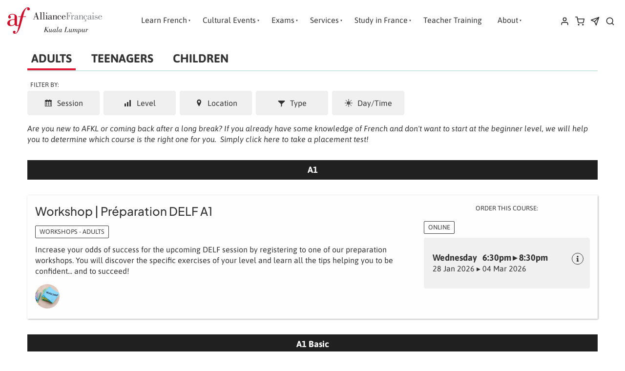

--- FILE ---
content_type: text/html; charset=utf-8
request_url: https://www.alliancefrancaise.org.my/af/course-selector/?product_id=3355&course_id=8814
body_size: 30013
content:
<!DOCTYPE html>
<html lang="en">
	<head>
	<!-- Powered by https://www.oncord.com -->
	<title>Alliance Francaise Kuala Lumpur - Courses</title>
	<meta name="title" content="Alliance Francaise Kuala Lumpur - Courses">
	<meta name="description" content="The Official French Language &amp; Cultural Centre in Kuala Lumpur since 1961">
	<meta name="keywords" content="French classes, French lessons, French, Learn french, France, exams for french, online french class, french class kl,  language class kl">
	<meta name="robots" content="index,follow,max-image-preview:large,max-snippet:-1,max-video-preview:-1">
	<meta name="generator" content="https://www.oncord.com/">
	<link rel="canonical" href="https://www.alliancefrancaise.org.my/af/course-selector/" />
	<meta itemprop="name" content="Courses">
	<meta itemprop="description" content="The Official French Language &amp; Cultural Centre in Kuala Lumpur since 1961">
	<meta name="twitter:card" content="summary">
	<meta name="twitter:title" content="Courses">
	<meta name="twitter:description" content="The Official French Language &amp; Cultural Centre in Kuala Lumpur since 1961">
	<meta property="og:url" content="https://www.alliancefrancaise.org.my/af/course-selector/">
	<meta property="og:title" content="Courses">
	<meta property="og:description" content="The Official French Language &amp; Cultural Centre in Kuala Lumpur since 1961">
	<meta property="og:site_name" content="Alliance Francaise Kuala Lumpur">
	<meta property="og:type" content="website">
	<meta property="article:tag" content="French classes, French lessons, French, Learn french, France, exams for french, online french class, french class kl,  language class kl">

	<link rel="stylesheet" type="text/css" href="/_public/Framework/Assets/CSS/server.php?css=1324938130&v=39dec79510119ddbeddec8d4de5737ea64ac9e94" />

		<meta charset="utf-8" />
		<meta name="viewport"
		content="width=device-width, initial-scale=1.0, maximum-scale=1.0, minimum-scale=1.0, user-scalable=yes" />
		<meta name="HandheldFriendly" content="true" />
		<meta name="google-site-verification" content="LQLLn9dwNbtTdmbzIBtrjoG_9viQ5dSph_YsAYrnMP8" />
		<link href="/media/website_designs/79/favicon.png" rel="icon" sizes="32x32"/>
		<style>
@font-face {
    font-family: 'Asap';
    font-style: normal;
    font-display: swap;
    src: url(https://fonts.gstatic.com/s/asap/v30/KFOoCniXp96a-zkU4UROGzY.woff2) format('woff2-variations');
	font-weight: 100 900;
	font-stretch: 75% 125%;
}

@font-face {
    font-family: 'Asap';
    font-style: italic;
    font-display: swap;
    src: url(https://fonts.gstatic.com/s/asap/v30/KFOmCniXp96ayz4e4GZLCzYlKw.woff2) format('woff2-variations');
	font-weight: 100 900;
	font-stretch: 75% 125%;
}
</style>
<style>
@font-face {
    font-family: 'Plus Jakarta Sans';
    font-style: normal;
    font-display: swap;
    src: url(https://fonts.gstatic.com/s/plusjakartasans/v8/LDIoaomQNQcsA88c7O9yZ4KMCoOg4Jo02S2CgOva.woff2) format('woff2-variations');
	font-weight: 200 800;
}

@font-face {
    font-family: 'Plus Jakarta Sans';
    font-style: italic;
    font-display: swap;
    src: url(https://fonts.gstatic.com/s/plusjakartasans/v8/LDIuaomQNQcsA88c7O9yZ4KMCoOg4Koz0yyghfvaV-E.woff2) format('woff2-variations');
	font-weight: 200 800;
}
</style>
<style>
* { box-sizing: border-box }

img,svg,iframe
{
	max-width: 100%;
}

iframe[src^="https://www.youtube.com/embed/"], iframe[src^="https://youtu.be/"]
{
	max-height: 66vw;
}
/* HTML */
html
{
	 touch-action: manipulation;
	 -webkit-text-size-adjust: 100%;
	font-size: 16px;
}

@media (max-width: 700px) {
html
{
	font-size: 14px;
}
}

h1:first-child, h2:first-child, h3:first-child, h4:first-child, h5:first-child, h6:first-child, p:first-child {
	margin-top: 0;
}
/* Body */
body
{
	margin: 0;
	font-family: "Asap", sans-serif;
	color: #333333;
	font-size: 1rem;
	line-height: 1.55rem;
}

p
{
    margin-block-start: 0;
    margin-top: 0rem;
    margin-block-end: 0;
    margin-bottom: 0.8rem;
}

/* H1 */
h1
{
	font-family: "Plus Jakarta Sans", sans-serif;
	font-weight: 600;
	font-size: 3.375rem;
	line-height: 3.9693rem;
	margin-top: 3.1rem;
	margin-bottom: 1.6rem;
}

/* H2 */
h2
{
	font-family: "Plus Jakarta Sans", sans-serif;
	font-weight: 500;
	font-size: 2.25rem;
	line-height: 2.7777rem;
	margin-top: 3.1rem;
	margin-bottom: 1.6rem;
}

/* H3 */
h3
{
	font-family: "Plus Jakarta Sans", sans-serif;
	font-weight: 500;
	font-size: 1.5rem;
	line-height: 2rem;
	margin-top: 2.3rem;
	margin-bottom: 0.8rem;
}

/* H4 */
H4
{
	font-family: "Plus Jakarta Sans", sans-serif;
	font-weight: 600;
	font-size: 1rem;
	line-height: 1.55rem;
	margin-top: 2.3rem;
	margin-bottom: 0.8rem;
}

/* H5 */
H5
{
	font-family: "Plus Jakarta Sans", sans-serif;
	font-weight: 600;
	font-size: 1rem;
	line-height: 1.55rem;
	margin-top: 1.6rem;
	margin-bottom: 0.8rem;
}

/* Links */
a
{
	color: #dc1836;
	text-decoration: none;
}

a:hover
{
}

.s8-templates-section-contentsize-md, .s8-templatesHeader-container-size-md {
	max-width: 1200px;
}

/* Forms */
input[type=text],input[type=email],input[type=url],input[type=password],input[type=number],textarea
{
	font-family: inherit;
	font-size: inherit;
	padding: .5em 1em;
	border: 1px solid #cccccc;
	border-radius: 1px;
	box-sizing: border-box;
	transition: box-shadow 0.1s linear, border 0.1s linear;
	box-shadow: 0 0, 0 0 #428bca inset, 0 0, 0 0;
	background: #fff;
}

input[type=text]:focus,input[type=email]:focus,input[type=url]:focus,input[type=password]:focus,input[type=number]:focus,textarea:focus,select:focus
{
	box-shadow: 0 0, 0 1px #428bca, 0 0, 0 0;
	border-bottom: 1px solid #428bca;
	outline: none;
}

select
{
	font-family: inherit;
	font-size: 12pt;
	padding: .5em 1em;
	border: 1px solid #cccccc;
	background: #fff;
	height: 40px;
	box-sizing: border-box;
}

input[type=text].small,input[type=email].small,input[type=url].small,input[type=password].small,input[type=number].small,textarea,select.small
{
	padding: 0.3em 0.6em;
}

button[type=submit]
{
	display: inline-block;
	vertical-align: top;
	outline: none;
	background-color: #428bca;
	background-image: linear-gradient(to bottom, #4b92cb, #3b89c7);

	border: 1px solid #428bca;
	color: #fff;
	padding: 10px 25px 10px 25px;
	border-radius: 3px;
	margin-top: 2px;
	margin-bottom: 2px;
	cursor: pointer;
	font-weight: bold;
	font-size: inherit;
}

button[type=submit]:focus
{
	box-shadow: 0 0 3px rgba(200, 200, 200, 0.3);
}

button[type=submit]:active
{
	background: #3379b1;
	background-image: none;
	color: rgba(255, 255, 255, 0.95);
	padding: 11px 25px 9px 25px;
	transition: background linear 0.05s;
}

button[type=submit]:active svg
{
	color: rgba(255, 255, 255, 0.95);
}

button[type=submit].submitButtonSubmitted
{
	color: rgba(0,0,0,0) !important;
	position: relative;
	user-select: none;
}

button[type=submit].submitButtonSubmitted *
{
	visibility: hidden !important;
}

button[type=submit].submitButtonSubmitted:before
{
	position: absolute;
	top: 4px;
	left: 4px;
	bottom: 4px;
	right: 4px;
	content: '';
	display: block;
	background: url("[data-uri]") no-repeat center center;
}
/*
	Elements covered by this CSS:
	- forms:row
	- forms:submitbutton
	- forms:editbox
	- forms:textarea
	- forms:checkbox
	- forms:radiobutton
	- forms:combobox
*/

/* --------------------- Form Rows --------------------- */

/* Minimal Form Rows */
.formRow
{
	background-color: transparent;
	/* display: flex;
	justify-content: flex-start;
	flex-flow: row wrap;
	align-items: center; */
	margin: 10px auto;
	padding: 10px;
	position: relative;
	color: inherit;
}

.formRow br
{
	line-height: .5rem;
	font-size: .5rem;
}

/* Form row label */
.formRow .formRowLabel
{
	position: relative;
	padding-left: 8px;
	color: inherit;
	font-size: 0.9em;
	text-align: left;
	width: 100%;
	display: block;
}

/* Row Description */
.formRow .formRowDescription
{
	position: relative;
	padding-left: 8px;
	color: inherit;
	text-align: left;
	width: 100%;
	display: block;
}

/* Container for form row description */
.formRow .description_container
{
	padding: 0px 8px;
	opacity: 0;
	height: 0;
	transition: all 0.5s ease-out;
	overflow: hidden;
}

/*  */
.formRow .description_container_active
{
	opacity: 1;
	height: auto;
	padding: 6px 8px;
}

/* --------------------- Buttons --------------------- */

button[type=submit]
{
	background: transparent;
	min-width: 150px;
	padding: 15px 20px;
	text-transform: uppercase;
	color: #dc1836;
	border: 2px solid #dc1836;
	font: inherit;
	cursor: pointer;
	font-size: 1em;
	letter-spacing: 1px;
	border-radius: 4px;
	transition: color 0.4s ease-out, background-color 0.4s ease-out;
}

button[type=submit]:hover
{
	background: #dc1836;
	color: #ffffff;
}

button[type=submit]:focus
{
	box-shadow: none;
}

button[type=submit]:active
{
	background: #dc1836;
	background-image: none;
	color: rgba(255, 255, 255, 0.95);
	transition: background linear 0.05s;
	padding: 15px 20px;
}

button[type=submit]:active svg
{
	color: rgba(255, 255, 255, 0.95);
}

button[type=submit].submitButtonSubmitted
{
	background-color: #dc1836;
	color: rgba(0,0,0,0) !important;
	position: relative;
	user-select: none;
	transition: none;
}

/* Hide any text or icons inside the button when submitted*/
button[type=submit].submitButtonSubmitted *
{
	visibility: hidden !important;
}

button[type=submit].submitButtonSubmitted:before
{
	position: absolute;
	top: 4px;
	left: 4px;
	bottom: 4px;
	right: 4px;
	content: '';
	display: block;
	background: url("[data-uri]") no-repeat center center;
}

button[type=submit]:disabled
{
	cursor: default;
	background: #e0e0e0;
	color: #b0b0b0;
	border: none;
}

/* --------------------- Text Inputs & Textarea --------------------- */

input[type=text],
input[type=email],
input[type=url],
input[type=password],
input[type=number],
textarea
{
	background-color: transparent;
	border: none;
	border-bottom: 2px solid;
	border-color: inherit;
	width: 100%;
	font: inherit;
	line-height: 2em;
	padding-left: 8px;
	transition: border-color 0.4s ease-out;
	border-top-left-radius: 4px;
	border-top-right-radius: 4px;
	outline: none;
	box-shadow: none;
	color: inherit;
}

textarea
{
	background-color: rgba(220,220,220, 0.2);
	resize: vertical;
	margin-top: 10px;
}

/* Focused styles for inputs */
input[type=text]:focus,
input[type=email]:focus,
input[type=url]:focus,
input[type=password]:focus,
input[type=number]:focus,
textarea:focus
{
	border-color: #dc1836;
	outline: none;
	box-shadow: none;
	border-bottom-width: 2px;
}

/* --------------------- Checkbox & Radiobutton --------------------- */

/* Container for the actual box portion of the checkbox and radiobutton */
label.s8-checkbox-container,
label.s8-radiobutton-container
{
	box-sizing: border-box;
	min-width: 1.5em;
	min-height: 1.5em;
	margin-right: 10px;
	margin-top: 1px;
	vertical-align: middle;
	display: inline-block;
	position: relative;
	user-select: none;
	cursor: pointer;
}

/* Hidden input for checkbox and radio button */
label.s8-checkbox-container input,
label.s8-radiobutton-container input
{
	display: none;
}

/* The actual box that makes up the styled checkbox or radiobutton */
label.s8-checkbox-container input ~ .s8-checkbox,
label.s8-radiobutton-container input ~ .s8-radiobutton
{
	position: absolute;
	top: 0;
	right: 0;
	bottom: 0;
	left: 0;
	background: #fff;
	border: 1px solid rgba(175,175,175,0.8);
	transition: all 0.3s ease-out;
	background-color: transparent;
}

/* Checkbox itself only: Rounded Square */
label.s8-checkbox-container input ~ .s8-checkbox
{
	border-radius: 4px;
}

/* Radiobutton itself only: Round */
label.s8-radiobutton-container input ~ .s8-radiobutton
{
	border-radius: 50%;
}

/* Common styles for checkbox tick and radiobutton dot before elements */
label.s8-checkbox-container input ~ .s8-checkbox:before,
label.s8-radiobutton-container input ~ .s8-radiobutton:before
{
	content: '';
	position: absolute;
	opacity: 0;
	transition: opacity 0.3s ease-out;
}

/* The checked tick for checkbox, hidden until checked */
label.s8-checkbox-container input ~ .s8-checkbox:before
{
	left: .55em;
	top: .28em;
	width: .22em;
	height: .55em;
	border: solid #fff;
	border-width: 0 2px 2px 0;
	-webkit-transform: rotate(38deg);
	transform: rotate(38deg);
}

/* The checked dot for radiobutton, hidden until checked */
label.s8-radiobutton-container input ~ .s8-radiobutton:before
{
	top: 50%;
	left: 50%;
	width: 8px;
	height: 8px;
	margin-top: -4px;
	margin-left: -4px;
	background: #dc1836;
	border-radius: 1em;
}

/* Hover on Checkbox and Radio Button*/
label.s8-checkbox-container input ~ .s8-checkbox:hover,
label.s8-radiobutton-container input ~ .s8-radiobutton:hover
{
	border-color: #dc1836;
}

/* Text Label for checkbox and radiobutton */
label.s8-checkbox-label,
label.s8-radiobutton-label
{
	cursor: pointer;
}

/* Style actual checkbox/radiobutton when hidden input is active */
label.s8-checkbox-container input:active ~ .s8-checkbox,
label.s8-radiobutton-container input:active ~ .s8-radiobutton
{

}

/* When Checkbox is Checked */
label.s8-checkbox-container input:checked ~ .s8-checkbox
{
	background-color: #dc1836;
	border-color: #dc1836;
}

/* When checkbox is checked, reveal the tick */
label.s8-checkbox-container input:checked ~ .s8-checkbox:before
{
	opacity: 1;
}

/* When radiobutton is checked, reveal the dot */
label.s8-radiobutton-container input:checked ~ .s8-radiobutton:before
{
	opacity: 1;
}

/* --------------------- Combobox --------------------- */

select
{
	border-radius: 4px;
	border: 1px solid #eee;
	height: 3em;
	transition: border-color 0.3s ease-out;
	cursor: pointer;
	padding: 0 5px;

	/* Colours must be set like this to allow options
		to always be visible */
	background-color: #fff;
	color: #333;

	font-family: inherit;
}

select:focus
{
	box-shadow: none;
	border: 1px solid #eee;
}

select:hover
{
	border-color: #dc1836;
}

.s8-forms-minimal select option
{
	cursor: pointer;
	color: #333;
}</style>

		<style>
		a:hover, a:focus{
			color: #e63752;
			text-decoration: none;
		}

		.s8-navigationPrimary>li.s8-navigationPrimaryItem--active>a {
			color: #dc1836;
		}

		.s8-navigationPrimary ul {
			background: #dc1836;
			border-top: 5px solid #333;
		}

		.s8-navigationPrimary>li:hover {
			background: transparent !important;
		}

		button[type="submit"]
		{
			padding: 10px !important;
			text-transform: inherit !important;
		}

		form#searchform .formRowColWide {
			position: relative;
		}

		form#searchform input {
			border: 2px solid #dc1836;
			border-radius: 0px !important;
		}

		form#searchform button[type="submit"] {
			border-radius: 0;
			background: #dc1836;
			color: white;
			position: absolute;
			top: 0;
			bottom: 0;
			right: 0;
			border: 2px solid #dc1836;
			margin: 0;
		}

		footer ul {
			list-style: none;
			padding: 0;
			margin: 0;
		}

		footer ul li {
			line-height: 2.8rem;
		}

		

		footer .footer_contact_section a {
			color: #fff !important;
		}

		footer .footer_copyright a {
			color: #333 !important;
		}

		footer .s8-templates-socialLinks a {
			color: #dc1836 !important;
		}

		@media (max-width:767px) {
			form#searchform button[type="submit"] {
				position: unset;
				margin: 10px 0;
				width: 100%;
			}
		}
		
		
	</style>
		
		
		<script async src="https://www.googletagmanager.com/gtag/js?id=G-RVQS9FKFSB"></script>
		<script> window.dataLayer = window.dataLayer || []; function gtag(){dataLayer.push(arguments);} gtag('js', new Date()); gtag('config', 'G-RVQS9FKFSB'); </script>
		<script src="https://static.elfsight.com/platform/platform.js" data-use-service-core defer></script> <div class="elfsight-app-1e1c462d-f194-4447-a9ec-2a6520b970ef" data-elfsight-app-lazy></div>
	

<style type="text/css">
:root
{
    --adults: #6a4e96;
    --kids: #f5a721;
    --exams: #47c1bf;
    --business: #f1615a;
    --facilities: #43aee3;
}

.def-obj-1-bot:before
{
    content: url(/media/website_designs/79/def_obj_1.1.svg);
    position: absolute;
    bottom: -120px;
    right: 0;
    z-index: 2;
    width: 500px;
    height: 300px;
}

.banner-obj-kids:before
{
    content: url(/media/website_designs/79/banner-obj-kids.svg);
    position: absolute;
    bottom: -150px;
    right: 0;
    z-index: 2;
    width: 500px;
    height: 300px;
}

.banner-obj-business:before
{
    content: url(/media/website_designs/79/banner-obj-business.svg);
    position: absolute;
    bottom: -150px;
    right: 0;
    z-index: 2;
    width: 500px;
    height: 300px;
}

.banner-obj-adult:before
{
    content: url(/media/website_designs/79/banner-obj-adult.svg);
    position: absolute;
    bottom: -150px;
    right: 0;
    z-index: 2;
    width: 500px;
    height: 300px;
}

.def-obj-1, .def-obj-1-bot, .banner-obj-adult, .banner-obj-kids, banner-obj-business
{
	position: relative;
}

.def-obj-1:before
{
	content: url(/media/website_designs/79/def_obj_1.svg);
    position: absolute;
    top: -60px;
    left: 0;
    z-index: 2;
    width: 500px;
    height: 300px;
}

.def-obj-1:after
{
	content: url(/media/website_designs/79/def_obj_1.1.svg);
    position: absolute;
    bottom: -120px;
    right: 0;
    z-index: 2;
    width: 500px;
    height: 300px;
}

.def-obj-1:before
{
	content: url(/media/website_designs/79/def_obj_1.svg);
    position: absolute;
    top: -60px;
    left: 0;
    z-index: 2;
    width: 500px;
    height: 300px;
}

/**/
.banner-obj-kids-topbot,
.banner-obj-business,
.banner-obj-business-topbot,
.banner-obj-mix,
.banner-obj-mix-topbot,
.banner-obj-exams,
.banner-obj-exams-topbot,
.banner-obj-adults,
.banner-obj-adults-topbot,
.banner-obj-services,
.banner-obj-services-topbot
{
    position: relative;
}

.banner-obj-services-topbot:before,
.banner-obj-services-topbot:after
{
    position: absolute;
    z-index: 2;
    width: 400px;
    height: 200px;
    content: url(/media/website_designs/79/banner-obj-services.svg);
}

.banner-obj-exams-topbot:before,
.banner-obj-exams-topbot:after,
.banner-obj-exams:after
{
    position: absolute;
    z-index: 2;
    width: 400px;
    height: 200px;
    content: url(/media/website_designs/79/banner-obj-exams.svg);
}

.banner-obj-adults-topbot:before,
.banner-obj-adults-topbot:after,
.banner-obj-adults:after
{
    position: absolute;
    z-index: 2;
    width: 400px;
    height: 200px;
    content: url(/media/website_designs/79/banner-obj-adults.svg);
}

.banner-obj-kids-topbot:before,
.banner-obj-kids-topbot:after
{
    position: absolute;
    z-index: 2;
    width: 400px;
    height: 200px;
    content: url(/media/website_designs/79/banner-obj-kids-topbot.svg);
}

.banner-obj-business-topbot:before,
.banner-obj-business-topbot:after
{
    position: absolute;
    z-index: 2;
    width: 400px;
    height: 200px;
    content: url(/media/website_designs/79/banner-obj-business.svg);
}

.banner-obj-mix-topbot:before,
.banner-obj-mix-topbot:after,
.banner-obj-mix:after
{
    position: absolute;
    z-index: 2;
    width: 400px;
    height: 200px;
    content: url(/media/website_designs/79/def_obj_1.svg);
}

.banner-obj-kids-topbot:before,
.banner-obj-business-topbot:before,
.banner-obj-mix-topbot:before,
.banner-obj-exams-topbot:before,
.banner-obj-adults-topbot:before,
.banner-obj-services-topbot:before
{
    top: 0;
    left: 0;
}

.banner-obj-kids-topbot:after,
.banner-obj-business-topbot:after,
.banner-obj-mix-topbot:after,
.banner-obj-mix:after,
.banner-obj-exams-topbot:after,
.banner-obj-exams:after,
.banner-obj-adults-topbot:after,
.banner-obj-adults:after,
.banner-obj-services-topbot:after,
.banner-obj-services:after
{
    bottom: 0;
    right: 0;
    transform: rotate(180deg);
}

@media (max-width: 800px)
{
    .banner-obj-kids-topbot:after,
.banner-obj-business-topbot:after,
.banner-obj-mix-topbot:after,
.banner-obj-mix:after,
.banner-obj-exams-topbot:after,
.banner-obj-exams:after,
.banner-obj-adults-topbot:after,
.banner-obj-adults:after,
.banner-obj-services-topbot:after,
.banner-obj-services:after,
.banner-obj-kids-topbot:before,
.banner-obj-business-topbot:before,
.banner-obj-mix-topbot:before,
.banner-obj-exams-topbot:before,
.banner-obj-adults-topbot:before,
.banner-obj-services-topbot:before
{
    width: 200px;
}
}

.s8-navigationPrimary ul > li > a
{
    text-transform: uppercase;
    font-size: 14px;
}

.s8-navigationPrimary > li>a::before
{
    content: "";
    width: 80%;
    height: 4px;
    position: absolute;
    top: -13px;
    background: #cf102d;
    opacity: 0;
}

.s8-navigationPrimary > li:hover>a::before
{
    opacity: 1 !important;
}


ul ul > li.s8-navigationPrimaryItem--active > a,
.s8-navigationPrimary li:hover > a
{
    color: #cf102d !important;
}

blockquote {
    background: #fafafa;
    border-left: 5px solid #d92b3d;
    padding: 40px;
	margin: 2rem 0;
}

.s8-navigationPrimary.s8-navigationPrimary-horizontal:not(.s8-navigationPrimary--displayStateMobile) li.s8-navigationPrimary-hasChildren>a::before
{
    content: "" !important;
}

.partners_rotator_navigation .leftArrow {
    position: absolute;
    top: 50%;
    left: 0;
}

.partners_rotator_navigation .rightArrow {
    position: absolute;
    top: 50%;
    right: 0;
}

.s8-navigationPrimary--displayStateMobile-open.s8-navigationPrimary:last-of-type
{
    z-index: 3;
}

/* Video Background Styles */

.video-background {
    position: relative;
    overflow: hidden;
    width: 100%;
    height: 80vh;
}

video {
    position: absolute;
    top: 0;
    left: 0;
    width: 100%;
    height: 100%;
    object-fit: cover;
}

.content {
    position: absolute;
    top: 0;
    left: 0;
    width: 100%;
    height: 100%;
    display: flex;
    flex-direction: column;
    justify-content: center;
    align-items: center;
    color: #fff;
    background: rgba(0, 0, 0, 0.5);
}

.headingLine {
    position: relative;
    z-index: 2;
}

.headingLine::after {
    content: "";
    position: absolute;
    top: 20px;
    left: 0;
    width: 105px;
    height: 25px;
    z-index: -1;
    -ms-transform: rotate(20deg);
    -webkit-transform: rotate(20deg);
    transform: rotate(-21deg);
    background-color: #cd323c;
    opacity: 0.5;
}

hr
{
	width: 70px;
	border-top: 2.3px solid #d90f31 !important;
	border: none;
	border-color: #d90f31;
	margin-left: 0;
	margin-top: 30px;
	margin-bottom: 30px;
}
.image-rounded
{
	border-radius: 50%;
}

@media (max-width: 768px) {
    .image-float {
        display: none;
    }

    .image-shadow {
        height: 250px;
        width: 100%;
    }
}

.image-shadow {
    box-shadow: 0px 4px 20px rgb(0 0 0 / 6%);
}

.s8-templates-card[style*="box-shadow"] {
    box-shadow: 0px 4px 20px rgb(0 0 0 / 6%) !important;
    transition: .2s ease;
}

.s8-templates-card[style*="box-shadow"] {
    box-shadow: 0px 4px 20px rgb(0 0 0 / 6%) !important;
    transition: .2s ease;
}

.s8-templates-card.s8-templates-fancybox.s8-templates-fancybox-classic:hover
{
    box-shadow: 0px 4px 20px rgb(0 0 0 / 6%) !important;
}

.img-rounded {
    border-radius: 50%;
}

.img-float {
    position: absolute;
    box-shadow: 0 1rem 3rem rgba(0, 0, 0, 0.175) !important;

    border: 5px solid #ffffff;
    top: -80px;
    right: 0;
}

.img-float[style*="float: left"] {
    right: unset;
    left: 0 !important;
}

.img-shadow {
    box-shadow: 0 1rem 3rem rgba(0, 0, 0, 0.175) !important;
}

.s8-navigationPrimary li a {
    padding: 1em 1em;
    font-size: 1rem;
}

.s8-templates-button:hover
    .s8-templates-button-container[style*="border"]:before {
    display: none;
}

.curveSectionWrapper1,
.curveSectionWrapper2 {
    overflow: hidden;
    position: relative;
}

.curveSectionWrapper2 .s8-templates-section,
.curveSectionWrapper1 .s8-templates-section {
    overflow: unset !important;
}

.curveSectionWrapper1 .s8-templates-row-container,
.curveSectionWrapper2 .s8-templates-row-container {
    z-index: 2;
}

.curveSectionWrapper1:before {
    content: "";
    position: absolute;
    height: 300px;
    width: 101%;
    top: -1px;
    left: -3px;
    background: url(/media/website_designs/79/curve-bg-white-top.svg) no-repeat
        left top;
    background-size: 110% !important;
    z-index: 1;
}

.curveSectionWrapper1:after {
    content: "";
    position: absolute;
    height: 300px;
    width: 110%;
    bottom: -1px;
    right: -1px;
    background-size: 110% !important;
    background: url(/media/website_designs/79/curve-bg-white-bottom.svg)
        no-repeat right bottom;
}

.curveSectionWrapper2:before {
    content: "";
    position: absolute;
    height: 300px;
    width: 101%;
    top: -6px;
    left: -3px;
    background: url(/media/website_designs/79/nl-curve-bg-top.png) no-repeat
        left top;
    background-size: 110% !important;
    z-index: 1;
}

.topBg
{
    height: 200px;
    background: url(/media/website_designs/79/nl-curve-bg-top.png) no-repeat left top;
    background-size: 110% !important;
    width: 100%;
    position: absolute;
    top: 0;
    left: 0;
    right: 0;
}

.bottomBg
{
    height: 200px;
    background: url(/media/website_designs/79/nl-curve-bg-bottom.png) no-repeat left bottom;
    background-size: 110% !important;
    width: 100%;
    position: absolute;
    bottom: -1px;
    left: 0;
    right: 0;
}

.curveSectionWrapper2:after {
    content: "";
    position: absolute;
    height: 200px;
    width: 110%;
    bottom: -1px;
    right: -1px;
    background-size: 110% !important;
    background: url(/media/website_designs/79/nl-curve-bg-bottom.png) no-repeat
        right bottom;
}

.curveTopfooter {
    background-image: url(/media/website_designs/79/footer-template-background-blue.svg);
    background-repeat: no-repeat;
    background-size: 100%;
    background-position: bottom;
    height: 200px;
    width: 100%;
    z-index: 1;
    margin-bottom: -1px;
}

#footer_newsletter button[type="submit"] {
    text-transform: inherit;
    width: 100%;
    display: block;
}

.footer-flex-container p a,
.footer-flex-container p
{
    display: flex;
    justify-content: flex-start;
    align-items: flex-start;
    gap: .3rem;
}

@media (max-width: 700px) {
    .img-float {
        display: none;
    }
}

@media (min-width: 700px) {
    .section-topOverlap {
        margin-top: -150px;
    }
}

dialogbox {
    box-shadow: none;
    border: none;
}

#search_popup {
    background-image: url(/media/website_designs/79/templates-section-bg-3.svg);
    background-size: 100%;
    background-position: center;
}

#search_popup_form button[type="submit"] {
    position: absolute;
    right: 0;
    top: 50%;
    transform: perspective(1px) translateY(-50%);
    background: #75d7cc;
    border-radius: 0;
    color: #ffffff;
    padding: 8px;
    margin: 0;
    font-size: small;
}

#search_popup_form .formRow {
    padding: 20px 0;
}

.img-rounded {
    border-radius: 50%;
}

dialogboxoverlay {
    background: rgb(0 0 0);
}

dialogbox {
    box-shadow: none;
}

footer .curve2 .bottom-curve {
    display: none;
}

/* Curve Styles */

.curve1,
.curve2,
.curve3 {
    position: relative;
}

.curve1 .top-curve,
.curve2 .top-curve,
.curve3 .top-curve {
    position: absolute;
    top: 0;
    right: 0;
    left: 0;
    z-index: 1;
    margin-top: -2px;
    background-size: contain !important;
}

.curve1 .bottom-curve,
.curve2 .bottom-curve,
.curve3 .bottom-curve {
    position: absolute;
    bottom: 0;
    right: 0;
    left: 0;
    margin-bottom: -2px;
}

.curve1 .top-curve {
    background: url(/media/website_designs/79/curve-bg-white-top.svg) top
        no-repeat;
    background-size: contain;
    height: 80px;
    width: 100%;
}

.curve1 .bottom-curve {
    background: url(/media/website_designs/79/curve-bg-white-bottom.svg) bottom
        no-repeat;
    background-size: contain;
    height: 80px;
    width: 100%;
}

.curve2 .top-curve {
    background: url(/media/website_designs/79/nl-curve-bg-top.png) top no-repeat;
    height: 250px;
    width: 100%;
}

.curve2 .bottom-curve {
    background: url(/media/website_designs/79/nl-curve-bg-bottom.png) right
        no-repeat;
    height: 150px;
    width: 100%;
}

.curve3 .top-curve {
    background: url(/media/website_designs/79/images/top-curve-3.svg) top
        no-repeat;
    height: 175px;
    width: 100%;
}

.curve3 .bottom-curve {
    background: url(/media/website_designs/79/images/bottom-curve-3.svg) top
        no-repeat;
    height: 140px;
    width: 100%;
}

/* Select Styles */

select#language_switcher {
    border: none;
    height: unset;
    padding: 0px;
    margin: 0;
    font-size: 14px;
}

select#language_switcher option {
    padding: 5px;
    border-radius: 0px;
    border: none;
    outline: none;
}

.fieldset {
    border: 1px solid #cccccc;
    border-radius: 5px;
    margin-bottom: 2rem;
    padding-top: 3rem;
    position: relative;
    padding: 3rem 2rem 1rem;
}

.fieldset h4 {
    background: #cd323c;
    display: inline-block;
    color: #fff;
    padding: 10px 3rem;
    position: absolute;
    top: -20px;
    left: -10px;
    font-weight: 500;
}

.fieldset h4:after {
    position: absolute;
    content: "";
    width: 0;
    height: 0;
    border-style: solid;
    border-width: 0 9px 5px 0;
    border-color: transparent #cd323c transparent transparent;
    bottom: -5px;
    left: 1px;
}

addressform .formRow.formRow2Col {
    flex-direction: column !important;
}

addressform input[type="text"],
addressform textarea {
    width: 100% !important;
}

fieldset h4 {
    background: #720c1c;
    color: #fff;
    display: inline-block;
    font-weight: 500;
    left: -10px;
    padding: 10px 3rem;
    position: absolute;
    top: -20px;
}

fieldset h4:after {
    border-color: transparent #720c1c transparent transparent;
    border-style: solid;
    border-width: 0 9px 5px 0;
    bottom: -5px;
    content: "";
    height: 0;
    left: 1px;
    position: absolute;
    width: 0;
}

.template-productFlex label.s8-radiobutton-container input ~ .s8-radiobutton {
    border: none;
}

span.template-selectedProduct {
}

.counter {
    bottom: 0;
    position: absolute;
    right: 0;
}

.counter .formRowCol1 {
    display: none;
    min-width: 100px;
    width: auto;
}

.counter .formRowLabel {
    color: #989898;
    font-size: 2rem;
    letter-spacing: 2px;
    padding-top: 0.8rem;
    text-transform: uppercase;
}

.counter .spinBox > input {
    display: none !important;
}

.counter .spinBoxDown:before {
    content: "-" !important;
}

.counter .spinBoxUp,
.counter .spinBoxDown {
    background: #720c1c;
    bottom: 0;
    color: #fff;
    display: inline-block;
    height: 2rem;
    line-height: 2rem;
    opacity: 1;
    position: static;
    right: 0;
    text-align: center;
    top: 0;
    width: 2rem;
}

.counter .spinBoxUp:before,
.counter .spinBoxDown:before {
    border: 0 none;
    content: "+";
    font-size: 1.2rem;
    height: 100%;
    left: 0;
    position: static;
    top: 0;
    transform: none;
    width: 100%;
}

.template-productFlex {
    align-items: center;
    background: #333333;
    color: #fff;
    display: flex;
    flex-direction: column;
    justify-content: center;
    min-height: 230px;
    padding: 25px;
    position: relative;
    text-align: center;
}

.template-productFlex .s8-radiobutton-container {
    opacity: 1 !important;
}

.template-productFlex .s8-radiobutton-container {
    min-height: unset !important;
    min-width: unset !important;
}

.template-productFlex input,
.template-productFlex .s8-radiobutton-container {
    border-radius: 0;
    height: 100%;
    left: 0;
    opacity: 0;
    position: absolute;
    top: 0;
    width: 100%;
}

.template-productFlex input[type="radio"]:checked ~ .s8-radiobutton::before {
    background: #dc1836;
    border-radius: 50px;
    color: #ffffff;
    content: "SELECTED";
    display: block;
    font-size: 11px;
    height: auto;
    letter-spacing: 1px;
    opacity: 1;
    padding: 1px 20px;
    position: absolute;
    right: 20px;
    text-transform: uppercase;
    top: 20px;
    visibility: visible;
    width: auto;
}

.s8-radiobuttongroup {
    display: block !important;
}

.template-productFlexContainer {
    padding: 0;
    margin: 0;
    display: grid !important;
    align-items: center;
    grid-template-columns: repeat(auto-fit, minmax(200px, 1fr));
    grid-gap: 1.5rem;
}

select {
    width: 100% !important;
}

/* Post List Styles */

.post-list-card.s8-templates-card .post-list-card__date {
    display: none;
}

.s8-templates-card__cardsize-4 {
    width: 365.33px !important;
}

/* Stepper Styles */

#placement_test_stepper_progresslinks ~ .layoutRotatorSlider .s8-RotatorSlide {
    align-items: flex-start !important;
}

/* FAQ Styles */

h4.s8-faq__heading {
    font-size: 1.2rem;
    line-height: 1.8rem;
    width: 98%;
}

.s8-faq__labelContainer,
.s8-faq__heading,
.s8-faq__text {
    background-color: transparent !important;
}

.s8-faq__heading {
    margin-top: 0;
    border-radius: 0;
    border-bottom: 1px solid rgb(51 51 51 / 14%);
    padding-bottom: 20px;
}

.s8-faq__text {
    margin-bottom: 0px;
}

/* Video Background Styles */

.video-background {
    position: relative;
    overflow: hidden;
    width: 100%;
    height: 80vh;
}

video {
    position: absolute;
    top: 0;
    left: 0;
    width: 100%;
    height: 100%;
    object-fit: cover;
}

.content {
    position: absolute;
    top: 0;
    left: 0;
    width: 100%;
    height: 100%;
    display: flex;
    flex-direction: column;
    justify-content: center;
    align-items: center;
    color: #fff;
    background: rgba(0, 0, 0, 0.5);
}

/* Fancybox Styles */

.s8-templates-card.s8-templates-fancybox.s8-templates-fancybox-accent
    .s8-templates-fancybox-accent-hr {
    background-color: #cf102d;
}

.s8-templates-card.s8-templates-fancybox.s8-templates-fancybox-accent:hover {
    box-shadow: none;
}

/* Login Popup Styles */

#login_popup {
    background: url(/media/website_designs/79/template-bg-6-20op.svg)
        no-repeat #fff bottom;
    background-size: contain;
    padding: 0;
    border: 0;
    border-radius: 0;
}

#login_popup .s8-templates-card img {
    width: 50px !important;
}

#login_popup .s8-templates-card {
    width: 150px;
    text-align: center;
}

#login_popup .s8-templates-card p {
    font-size: small;
}

input[type="text"],
input[type="email"],
input[type="url"],
input[type="password"],
input[type="number"],
textarea,
select {
    background: #edf4f3;
    border: none;
    border-radius: 0;
}

#login_popup .formRowLabel {
    display: none;
}

@media screen and (max-width: 768px) {
    h1::after {
        top: 25px;
        left: 0;
        width: 80px;
        height: 15px;
    }

    .hiddenOnMobile {
        display: none;
    }

    #login_popup {
        width: 80% !important;
    }
}

/* Form Styles */

.formRow {
    background-color: transparent !important;
}

.s8-templates-headertext {
    display: flex;
    justify-content: center;
    align-items: center;
    gap: 2rem;
}

/* Gallery Styles */

.partners-rotator img {
    object-fit: contain !important;
        width: 150px;
    height: 200px;
    object-fit: contain;
    transition: 0.5s all;
}

/* Card Accent Animation Styles */

.s8-templates-card .post-list-custom__accent {
    margin: 20px 20px 20px 0px;
    width: 40px;
    height: 3px;
    background-color: currentColor;
    border: none;
    transition: width 0.3s ease-out;
}

.s8-templates-card:hover .post-list-custom__accent {
    width: 80px;
}

/* Header Styles */

.s8-templatesHeader-slim .s8-templatesHeader-navigation-container {
    order: 2;
}

.s8-templatesHeader-slim .s8-templatesHeader-featuredContainer {
    order: 4;
}

.s8-navigationPrimary ul {
    background: #ffffff;
    border-top: 0px solid #333;
}

@media screen and (max-width: 767px) {
    body {
        font-size: 14px;
    }

    h1,
    h2,
    h3,
    h4,
    h5 {
        line-height: normal;
    }

    h1 {
        font-size: 1.8em;
    }

    h2 {
        font-size: 1.4em;
    }

    h3 {
        font-size: 1.1em;
    }
}

/* Button Styles */

button[type="submit"] {
    background: #cd323c;
    color: #fff;
    border: 0px solid #fff;
    border-radius: 0px;
    transition: all 0.2;
}

</style>

</head>
	<body>
		
		
			<style>.headingLine::after { background-color: var(--business); } blockquote { border-color: var(--business); } </style>
		
		
		
		
		
		
			<style>.headingLine::after { background-color: #dc1836; }</style>
		
		
		
		
		
		
		
		
		<header class="s8-templatesHeader s8-templatesHeader-slim" style=""><!-- LOGO--><div class="s8-templatesHeader-container" style="background-color: #ffffff;">
	<div class="s8-templatesHeader-grid s8-templatesHeader-container-size-lg">
		
		<div class="s8-templatesHeader-logo">
			<a href="/" class="s8-templatesHeader-logo-link">
				<img class="s8-templatesHeader-logo-image" src="/media/website_designs/79/AF-Kuala-Lumpur-logo.svg" alt="Logo" style="max-height: 54px; max-width: 194px;" />
			</a>
		</div>

		<div class="s8-templatesHeader-navigation-container s8-templatesHeader-navHighlight-dark" style="background-color: #ffffff;">
			<nav class="s8-templatesHeader-navigation-nav" style="color: #333333;">
				<ul class="s8-navigationPrimary s8-navigationPrimaryMobile" aria-label="Open Mobile Menu"><li><a href="#" title="Mobile Menu"><svg class="s8-navigationPrimary__hamburgerSVG" viewBox="0 0 16 16"><path class="s8-navigationPrimaryMobile-bar1" d="m 2,3 12,0"></path><path class="s8-navigationPrimaryMobile-bar2" d="m 2,8 12,0"></path><path class="s8-navigationPrimaryMobile-bar3" d="m 2,13 12,0"></path></svg><span class="s8-navigationPrimary__menuText">Menu</span></a></li></ul><ul id="headerNav" class="s8-navigationPrimary s8-navigationPrimary-horizontal s8-navigationPrimary-openOnHover"><li class="s8-navigationPrimary-hasChildren"><a href="/learn-french/">Learn French</a><ul><li class="s8-navigationPrimary-hasChildren"><a href="/learn-french/adults/">Adults</a><ul><li><a href="/learn-french/adults/beginners/">Beginners</a></li><li><a href="/learn-french/adults/non-beginners/">Non Beginners</a></li><li><a href="/learn-french/adults/themed-workshops/">Themed Workshops</a></li><li><a href="/learn-french/adults/private-tuition/">Private Tuition</a></li><li><a href="/learn-french/adults/trial-class/">Trial Classes</a></li><li><a href="/learn-french/adults/placement-tests/">Placement Test</a></li><li><a href="/learn-french/adults/guide-to-apolearn/">Guide To Apolearn</a></li></ul></li><li class="s8-navigationPrimary-hasChildren"><a href="/learn-french/kids-and-teens/">Kids And Teens</a><ul><li><a href="/learn-french/kids-and-teens/toddlers/">Toddlers (24 mth - 36mth)</a></li><li><a href="/learn-french/kids-and-teens/young-children/">Young Children (3 - 6 y.o.)</a></li><li><a href="/learn-french/kids-and-teens/children/">Children (7 - 9 y.o.)</a></li><li><a href="/learn-french/kids-and-teens/teenagers/">Teenagers (10 - 15 y.o.)</a></li><li><a href="/learn-french/kids-and-teens/holiday-workshops/">Holiday Workshops</a></li><li><a href="/learn-french/kids-and-teens/petits-francophones/">Petits Francophones</a></li><li><a href="/learn-french/kids-and-teens/private-tuition/">Private Tuition</a></li><li><a href="/learn-french/kids-and-teens/trial-class/">Trial Class</a></li><li><a href="/learn-french/kids-and-teens/placement-tests/">Placement Tests</a></li><li><a href="/learn-french/kids-and-teens/student-portal/">Student Portal</a></li></ul></li><li><a href="/learn-french/french-for-professionals/">French For Professionals</a></li><li><a href="/learn-french/course-structure/">Course Structure</a></li><li><a href="/learn-french/placement-test/">Placement Test</a></li><li><a href="/learn-french/course-calendar/">Course Calendar</a></li><li><a href="/learn-french/refer-a-friend/">Refer A Friend</a></li></ul></li><li class="s8-navigationPrimary-hasChildren"><a href="/cultural-events/">Cultural Events</a><ul><li><a href="/cultural-events/event-calendar/">Event Calendar</a></li><li><a href="/cultural-events/regular-events-afkl/">Regular Events @AFKL</a></li><li class="s8-navigationPrimary-hasChildren"><a href="/cultural-events/le-french-festival/">Le French Festival</a><ul><li><a href="/cultural-events/le-french-festival/francophonie-2025/">Francophonie Month 2025</a></li><li><a href="/cultural-events/le-french-festival/leff-gsc-film-screenings-2025/">French Film Festival 2025</a></li><li><a href="/cultural-events/le-french-festival/music-month/">Music Month 2025</a></li><li><a href="/cultural-events/le-french-festival/family-festival-2025/">Family Festival 2025</a></li><li><a href="/cultural-events/le-french-festival/gastronomy-month-2025/">Gastronomy Month 2025</a></li><li><a href="/cultural-events/le-french-festival/digital-november-2025/">Digital November 2025</a></li></ul></li></ul></li><li class="s8-navigationPrimary-hasChildren"><a href="/exams/">Exams</a><ul><li class="s8-navigationPrimary-hasChildren"><a href="/exams/delf-and-dalf/">DELF &amp; DALF</a><ul><li><a href="/exams/delf-and-dalf/delf-dalf-tout-public/">Delf Dalf Tout Public</a></li><li><a href="/exams/delf-and-dalf/delf-prim/">Delf Prim</a></li><li><a href="/exams/delf-and-dalf/delf-junior/">Delf Junior</a></li></ul></li><li><a href="/exams/tcf/">Tcf</a></li><li><a href="/exams/tef/">Tef</a></li><li><a href="/exams/dfp/">Diplômes de Français Professionnel (DFP)</a></li><li><a href="/exams/daefle/">Daefle</a></li></ul></li><li class="s8-navigationPrimary-hasChildren"><a href="/services/">Services</a><ul><li class="s8-navigationPrimary-hasChildren"><a href="/services/library/">Library</a><ul><li><a href="/services/library/online-catalogue/">Online Catalogue</a></li><li><a href="/services/library/culturetheque/">Culturethèque</a></li><li><a href="/services/library/books-for-sale/">Books For Sale</a></li><li><a href="/services/library/discovery-tour-for-schools/">Discovery Tour For Schools</a></li><li><a href="/services/library/digitheque/">Digithèque</a></li></ul></li><li class="s8-navigationPrimary-hasChildren"><a href="/services/lespace-afkl/">L'Espace @AFKL</a><ul><li><a href="/services/lespace-afkl/afkl-fnb-vendor-form/">AfKL F&amp;B Vendor Form</a></li></ul></li><li><a href="/services/translation/">Translation</a></li><li><a href="/services/rent-our-space/">Rent Our Space</a></li></ul></li><li class="s8-navigationPrimary-hasChildren"><a href="/study-in-france/">Study in France</a><ul><li><a href="/study-in-france/immersion-in-france/">Immersion In France</a></li><li><a href="/study-in-france/campus-france-malaisie/">Campus France Malaisie</a></li></ul></li><li><a href="/teacher-training/">Teacher Training</a></li><li class="s8-navigationPrimary-hasChildren"><a href="/about/">About</a><ul><li class="s8-navigationPrimary-hasChildren"><a href="/about/membership/">Membership</a><ul><li><a href="/about/membership/afkl-member-benefits/">Afkl Member Benefits</a></li></ul></li><li><a href="/about/our-team/">Our Team</a></li><li><a href="/about/our-students-testimonials/">Our Students Testimonials</a></li><li><a href="/about/our-partners/">Our Partners</a></li><li><a href="/about/our-terms-and-conditions/">Our Terms And Conditions</a></li><li><a href="/about/contact/">Contact</a></li><li><a href="/about/careers/">Careers</a></li></ul></li></ul><script>
(()=>{
	let n = document.getElementById("headerNav");
	if(n && window.matchMedia('(max-width: 700px)').matches) { localStorage.setItem('primnavcollapse' + window.outerWidth, true); n.classList.add('s8-navigationPrimary--displayStateMobile'); }
})();
</script>

			</nav>
		</div>

		<div class="s8-templatesHeader-featuredContainer">
			<div class="s8-templates-header-primaryfunctioncontainer"><span headerposition="primary" class="s8-templates-headertext s8-templates-headertext-classic" style="color: ;">
			
			<div class="login">
				<a id="s8-standardlink1" data-dialog="login_popup" data-dialogget="{&quot;product_id&quot;:&quot;3355&quot;,&quot;course_id&quot;:&quot;7329&quot;,&quot;age_group_id&quot;:&quot;1&quot;}" href="#" onmousedown="DialogBox.linkCache(this);" onclick="return DialogBox.linkOpen(this);" class="noajax">
					<standard-icon style="width: 19px; height: 19px; color: #242424; vertical-align: middle;" class="s8-standard-icon"><svg xmlns="http://www.w3.org/2000/svg" viewBox="0 0 24 24" fill="none" stroke="currentColor" stroke-width="2" stroke-linecap="round" stroke-linejoin="round" class="feather feather-user" role="img">
  <path d="M20 21v-2a4 4 0 0 0-4-4H8a4 4 0 0 0-4 4v2"/>
  <circle cx="12" cy="7" r="4"/>
</svg></standard-icon>
				</a>
				&nbsp;     <a href="/commerce/order/">
				<standard-icon style="width: 19px; height: 19px; color: #242424; vertical-align: middle;" class="s8-standard-icon"><svg xmlns="http://www.w3.org/2000/svg" viewBox="0 0 24 24" fill="none" stroke="currentColor" stroke-width="2" stroke-linecap="round" stroke-linejoin="round" class="feather feather-shopping-cart" role="img">
  <circle cx="9" cy="21" r="1"/>
  <circle cx="20" cy="21" r="1"/>
  <path d="M1 1h4l2.68 13.39a2 2 0 0 0 2 1.61h9.72a2 2 0 0 0 2-1.61L23 6H6"/>
</svg></standard-icon>     </a>     &nbsp;
				<a id="s8-standardlink2" data-dialog="newsletter_popup" data-dialogget="{&quot;product_id&quot;:&quot;3355&quot;,&quot;course_id&quot;:&quot;7329&quot;,&quot;age_group_id&quot;:&quot;1&quot;}" href="#" onmousedown="DialogBox.linkCache(this);" onclick="return DialogBox.linkOpen(this);" class="noajax">
					<standard-icon style="width: 19px; height: 19px; color: #242424; vertical-align: middle;" class="s8-standard-icon"><svg xmlns="http://www.w3.org/2000/svg" viewBox="0 0 24 24" fill="none" stroke="currentColor" stroke-width="2" stroke-linecap="round" stroke-linejoin="round" class="feather feather-send" role="img">
  <line x1="22" y1="2" x2="11" y2="13"/>
  <polygon points="22 2 15 22 11 13 2 9 22 2"/>
</svg></standard-icon>
				</a>
				&nbsp;
				<a id="s8-standardlink3" data-dialog="search_popup" data-dialogget="{&quot;product_id&quot;:&quot;3355&quot;,&quot;course_id&quot;:&quot;7329&quot;,&quot;age_group_id&quot;:&quot;1&quot;}" href="#" onmousedown="DialogBox.linkCache(this);" onclick="return DialogBox.linkOpen(this);" class="noajax">
					<standard-icon style="width: 19px; height: 19px; color: #242424; vertical-align: middle;" class="s8-standard-icon"><svg xmlns="http://www.w3.org/2000/svg" viewBox="0 0 24 24" fill="none" stroke="currentColor" stroke-width="2" stroke-linecap="round" stroke-linejoin="round" class="feather feather-search" role="img">
  <circle cx="11" cy="11" r="8"/>
  <line x1="21" y1="21" x2="16.65" y2="16.65"/>
</svg></standard-icon>
				</a>
			</div>                       </span></div>
			
		</div>
	</div>
</div>



</header>
		
		
		
		
		
		
		
		
		
		
			<div class="section-mainContent">
				
				
				
				
				
					<style>
@media screen and (min-width: 399px) and (max-width: 720px) {
	.cs-agegroups-agegroup
	{
		font-size: medium !important;
	}

	.cs-filter-buttons .cs-clickbox
	{
		padding: 12px 8px !important;
	}

	.cs-filter-buttons .cs-clickbox .cs-filter-button-title
	{
		font-size: small !important;
	}
}

.cs-container
{
	transition: opacity 0.4s ease;
}

.cs-section-label
{
	margin-top: 8px;
	text-transform: uppercase;
	font-size: 13px;
	padding-left: 6px;
}

.cs-filter-buttons
{
	display: flex;
	margin-bottom: 16px;
	overflow-x: auto;
}

.cs-filter-buttons .cs-clickbox
{
	margin-right: 8px;
	text-align: center;
	min-width: 148px;
	padding: 12px 16px;
	white-space: nowrap;
	position: relative;
	overflow-x: hidden;
}

.cs-filter-buttons .cs-clickbox svg
{
	width: 16px;
	height: 16px;
	vertical-align: -2px;
	margin-right: 6px;
	fill: currentColor;
}

.cs-filter-buttons .cs-filter-teacher-button
{
	min-width: auto;
	width: auto;
	overflow-x: visible;
	max-width: none !important;
}

.cs-filter-buttons-active
{
	background: #fff !important;
	box-shadow: 0px 1px 0px #E11836;
	border-bottom: 2px solid #E11836 !important;
}

.cs-filter-buttons-count
{
	position: absolute;
	top: 2px;
	right: 2px;
	background: #E11836;
	color: #fff;
	border-radius: 100px;
	width: 20px;
	height: 20px;
	font-size: 12px;
	font-weight: bold;
	line-height: 20px;
	text-align: center;
}

.cs-filter-buttons-remove
{
	display: inline-block;
	vertical-align: middle;
	margin: -11px -0.5em -8px 0.4em;
	box-sizing: border-box;
	width: 29px;
	height: 29px;
	padding-top: 6px;
	padding-left: 6px;
	border-radius: 100px;
	color: #e0e0e0;
	line-height: 0px;
	border: 1px solid #fff;
	transition: all 0.1s linear;
}

.cs-filter-buttons-remove:hover
{
	background: #f0f0f0;
	color: #c0c0c0;
	border: 1px solid #c0c0c0;
}

#filter_dialog_levels input[type=checkbox]
{
	display: none;
}

.cs-filter-options
{
	display: none;
	flex-direction: column;
	flex-grow: 1;
	font-size: 18px;
	justify-content: space-between;
	margin-top: 32px;
}

.cs-filter-options-show
{
	display: flex;
	animation: animCSReveal 0.6s ease forwards;
}

.cs-filter-options-item
{
	display: block;
	background: #f5f5f5;
	margin: 16px 0px;
	padding: 16px;
	border: 2px solid #f0f0f0;
	box-sizing: border-box;
	text-decoration: none !important;
	color: currentColor !important;
	position: relative;
	transition: background-color 0.1s linear;
	border-radius: 3px;
	cursor: pointer;
	font-size: 16px !important;
	line-height: 22px !important;
	font-weight: normal;
	clear: both;
}

.cs-filter-options-item::after
{
	content: '';
	clear: both;
}

.cs-filter-options-item h3
{
	font-weight: bold !important;
	font-size: 18px !important;
	word-spacing: -0.5px !important;
	margin-right: -5px !important;
}

.cs-filter-options-item-right
{
	float: right;
	margin-left: 18px;
	margin-bottom: 12px;
	text-transform: uppercase;
	font-size: 13px;
	text-align: center;
}

.cs-filter-options-item-right-img
{
	margin: -2px auto 6px auto;
	width: 80px;
	height: 80px;
	border-radius: 100px;
	display: block;
	object-fit: contain;
}

.cs-filter-options-item-clearfix
{
	display: block;
	clear: both;
}

/* Age Groups */
.cs-agegroups
{
	display: flex;
	justify-content: start;
	margin-bottom: 1em;
	border-bottom: 2px solid #cee8e3;
	overflow-x: auto;
}

.cs-agegroups-agegroup
{
	text-transform: uppercase;
	font-size: x-large;
	font-weight: bold;
	padding: 8px;
	margin-right: 1em;
	cursor: pointer;
}

.cs-agegroups-agegroup.cs-active
{
	border-bottom: #E11836 4px solid;
}

/* Levels */
.cs-level
{
	display: flex;
	justify-content: center;
	margin: 32px 0 32px 0;
}

.cs-level-text
{
	background: #202020;
	color: #fff;
	font-size: 18px;
	font-weight: bold;
	padding: 8px 32px;
	width: 100%;
	margin: 0px auto;
	text-align: center;
}

/* Clickable box */
.cs-clickbox
{
	background-color: #f0f0f0;
	background-image: linear-gradient(-65deg, #f0f0f0, #f0f0f0, #f0f0f0, #fcfcfc, #f0f0f0, #f0f0f0, #f0f0f0);
	background-size: calc(300px + 50vh) 100vh;
	background-position-x: -50vw;
	background-attachment: fixed;
	background-repeat: repeat-y;
	animation: animClickBox 7s 1.5s ease-out forwards;
	border: 2px solid #f0f0f0 !important;
	padding: 16px;
	box-sizing: border-box;
	display: block;
	text-decoration: none !important;
	color: currentColor !important;
	position: relative;
	transition: background-color 0.1s linear;
	border-radius: 4px;
	cursor: pointer;
	font-size: 16px !important;
	line-height: 22px !important;
	font-weight: normal;
}

@keyframes animClickBox {
	0% {
		background-position-x: -50vw;
	}
	100% {
		background-position-x: 300vw;
		background-image: none;
	}
}

.cs-clickbox:hover
{
	background: #f7f7f7;
}

input[type=checkbox]:checked + .cs-clickbox,
input[type=radio]:checked + .cs-clickbox,
.cs-clickbox-active
{
	border: 2px solid red !important;
	background: #fff;
}

input[type=checkbox] + .cs-clickbox::before,
input[type=radio] + .cs-clickbox::before,
.cs-clickbox::before,
input[type=checkbox]+ .cs-clickbox::after,
input[type=radio] + .cs-clickbox::after,
.cs-clickbox::after
{
	content: '';
	position: absolute;
	display: inline-block;
	top: 0px;
	left: 0px;
}

input[type=checkbox] + .cs-clickbox::before,
input[type=radio] + .cs-clickbox::before,
.cs-clickbox::before
{
	margin-top: -5px;
	margin-left: -10px;
	height: 28px;
	width: 28px;
	border: 2px solid #E11836;
	border-radius: 100px;
	background: #fff;
	opacity: 0;
	transform: scale(0.8);
	transition: transform 0.2s ease-out;
}

input[type=checkbox] + .cs-clickbox::after,
input[type=radio] + .cs-clickbox::after,
.cs-clickbox::after
{
	height: 16px;
	width: 8px;
	border-bottom: 3px solid #E11836;
	border-right: 3px solid #E11836;
	opacity: 0;
	transform: scale(0.8) rotate(45deg);
	transition: transform 0.2s ease-out;
}

input[type=checkbox]:checked + .cs-clickbox::before,
input[type=radio]:checked + .cs-clickbox::before,
.cs-clickbox-active::before,
input[type=checkbox]:checked + .cs-clickbox::after,
input[type=radio]:checked + .cs-clickbox::after,
.cs-clickbox-active::after
{
	top: -2px;
	left: -2px;
	opacity: 1;
	transform: scale(1);
}

input[type=checkbox]:checked + .cs-clickbox::after,
input[type=radio]:checked + .cs-clickbox::after,
.cs-clickbox-active::after
{
	transform: rotate(45deg);
}


/* Courses */
.cs-course
{
	background: #fefefe;
	box-shadow: 1px 1px 3px rgba(0,0,0,0.12), 1px 1px 3px rgba(0,0,0,0.24);
	padding: 16px;
	margin-bottom: 32px;
}

@media (max-width: 700px)
{
	.cs-course
	{
		padding: 16px 8px 8px 8px;
		margin-left: -2px;
		margin-right: -2px;
	}
}

.cs-text,
.cs-course, .cs-course p, .cs-course li,
.cs-filter-options-item, .cs-filter-options-item p, .cs-filter-options-item li
{
	font-size: 16px !important;
	font-weight: normal !important;
	line-height: 22px !important;
	margin: 4px 0px 0px 0px !important;
}

.cs-course-title
{
	margin-top: 0 !important;
}

.cs-course-infobox
{
	float: right;
	margin-left: 2px;
	margin-top: 1px;
}

.cs-course-infobox-icon
{
	width: 24px;
	height: 24px;
	padding: 5px;
	box-sizing: border-box;
	border: 1px solid currentColor;
	border-radius: 100px;
}

.cs-course-tag
{
	border: currentColor 1px solid;
	padding: 1px 8px;
	margin: 2px 8px 8px 0px;
	display: inline-block;
	border-radius: 2px;
	font-size: 13px;
	text-transform: uppercase;
	cursor: default;
	opacity: 0.95;
}

.cs-course-tag:empty
{
	display: none;
}

.cs-course-objectives:after
{
	content: '';
	display: block;
	clear: both;
}

.cs-course-icons
{
	margin-top: 16px;
}

.cs-course-icons-icon
{
	display: inline-block;
	background-position-x: 50%;
	background-size: cover;
	background-repeat: no-repeat;
	border-radius: 75px;
	box-sizing: border-box;
	width: 50px;
	height: 50px;
	margin-right: 16px;
}

@media (max-width: 700px)
{
	.cs-course-icons-icon
	{
		width: 32px;
		height: 32px;
		margin-right: 8px;
	}
}

.cs-course-schedule-heading
{
	text-transform: uppercase;
	font-size: 13px;
	text-align: center;
	margin-bottom: 1em;
}

.cs-course-schedule
{
	margin-bottom: 1em;
}

.cs-course-schedule:last-child
{
	margin-bottom: 0;
}

.cs-course-schedule:only-of-type
{
	padding: 28px 16px;
}

.cs-course-tag:only-of-type
{
	margin-top: 2em;
}

.cs-course-schedule-title
{
	font-weight: bold;
	font-size: 18px;
	word-spacing: -0.5px;
	margin-right: -5px;
}

.cs-course-schedule-dates+.cs-course-schedule-title
{
	font-size: 16px;
	margin-top: 1em;
	margin-right: -8px;
	opacity: 0.8;
}

.cs-course-schedule-dates+.cs-course-schedule-title .cs-course-infobox
{
	display: none;
}

.cs-course-schedule-inventory
{
	color: #aa0000;
}

.cs-course-horizontal-boxes input
{
	display: none;
}

.cs-course-horizontal-boxes
{
	display: flex;
	flex-direction: row;
	justify-content: center;
	flex-wrap: wrap;
}

.cs-course-horizontal-box
{
	margin: 0px 8px 16px 8px;
	box-sizing: border-box;
	width: 240px;
	text-align: center;
	position: relative;
	display: flex;
	justify-content: center;
	align-items: center;
	flex-direction: column;
}

.cs-course-additional-product-icon
{
	display: block;
	max-width: none;
	margin-top: -16px;
	border-radius: 2px;
	margin-bottom: 12px;
}

.cs-course-additional-product-tags
{
	position: absolute;
	top: 4px;
	right: 0px;
}

.cs-course-additional-product-tags > div
{
	margin-top: 4px;
	background: #fff;
	font-size: 12px;
	padding: 4px 4px 4px 8px;
	border-radius:  100px 0 0 100px;
	border-width: 1px 0px 1px 1px;
	border-color: #f0f0f0;
	border-style: solid;
}

.cs-course-additional-product-required
{
	color: #E11836;
}

.cs-reveal
{
	animation: animCSReveal 0.6s ease forwards;
}

@keyframes animCSReveal
{
	0%  { opacity:0; transform: translateY(-24px); }
	70% { opacity:1; }
	100% { opacity:1; transform: translateY(0); }
}

.cs-order-course
{
	display: flex;
	flex-wrap: wrap;
	margin-top: 16px;
	padding-top: 16px;
	border-top: 2px solid #f0f0f0;
}

.cs-order-course-title
{
	flex-grow: 1;
	margin-right: 16px;
}

.cs-order-course h3,
.cs-filter-options-item h3
{
	margin: 0px !important;
	padding: 0px 0px 0px 0px !important;
	font-weight: bold !important;
	line-height: 1.75em;
}

.cs-termsconditions
{
	max-height: 200px;
	overflow-y: auto;
	border: 1px solid #ddd;
	padding: 16px;
	margin-top: 8px;
}

.cs-termsconditions, .cs-course .cs-termsconditions *
{
	font-size: 14px !important;
	line-height: 18px !important;
}

.cs-order-submitbuttons
{
	display: flex;
	flex-wrap: wrap;
	justify-content: center;
}

.cs-order-submitbuttons>*
{
	margin: 8px;
	width: 350px;
	box-sizing: border-box;
	max-width: 100%;
}

.cs-fadeout
{
	opacity: 0;
}

.cs-cart-success-toast
{
	display: none;
	flex-wrap: wrap;
	justify-content: center;
	box-sizing: border-box;
	background-color: #d4edda;
	color: #155724;
	border-radius: 3px;
	padding: 16px;
	margin-top: 16px;
	margin-bottom: 32px;
	font-size: 18px !important;
	font-weight: normal !important;
	line-height: 26px !important;
	text-decoration: none !important;
	box-shadow: 1px 1px 3px rgba(0,0,0,0.12), 1px 1px 3px rgba(0,0,0,0.24);
	animation: animCSSuccess 2.5s 0.5s linear forwards;
}

.cs-cart-success-toast:hover
{
	color: #155724;
}

.cs-cart-success-toast-button
{
	fill: #1C722F;
	margin-left: 16px;
	border: 1px solid #155724;
	border-radius: 6px;
	padding: 8px 16px;
}

.cs-cart-success-toasttext
{
	flex-grow: 1;
	min-width: 200px;
	width: 200px;
}

@keyframes animCSSuccess {
	0% {
		box-shadow: 1px 1px 3px rgba(0,0,0,0.12), 1px 1px 3px rgba(0,0,0,0.24);
		transform: scale(1);
	}
	10% {
		transform: scale(1.008);
	}
	20% {
		transform: scale(1);
	}
	59% {
		box-shadow: 1px 1px 3px rgba(0,0,0,0.12), 1px 1px 3px rgba(0,0,0,0.24);
	}
	60% {
		box-shadow: 1px 1px 3px rgba(0,0,0,0.12), 1px 1px 3px rgba(0,0,0,0.24), 0 0 0 0px rgba(40, 200, 40, 0.2);
	}
	100% {
		box-shadow: 1px 1px 3px rgba(0,0,0,0.12), 1px 1px 3px rgba(0,0,0,0.24), 0 0 0 10px rgba(40, 200, 40, 0);
	}
}



.cs-admin-link
{
	position: absolute;
	top: 0%;
	left: 50%;
	margin-top: -15px;
	margin-left: -15px;
	box-sizing: border-box;
	width: 32px;
	height: 32px;
	border: 1px solid #909090;
	border-radius: 100px;
	cursor: pointer;
	background: #fff;
	box-shadow: 1px 1px 4px rgba(0,0,0,0.06), 1px 1px 4px rgba(0,0,0,0.12);
	opacity: 0;
	transition: all 0.2s 0.5s;
	pointer-events: none;
}

.cs-clickbox:hover .cs-admin-link
{
	opacity: 1;
	pointer-events: all;
}

.cs-admin-link svg
{
	width: 16px;
	height: 16px;
	margin: 8px;
}

.cs-mainsection.s8-templates-section
{
	overflow: visible !important;
}

.cs-session-label
{
	margin: 16px 0 8px 0;
	padding: 8px 12px;
	background: #f8f9fa;
	border-radius: 4px;
}

.cs-session-label h4
{
	margin: 0;
	font-size: 14px;
	font-weight: 600;
	color: #495057;
	text-transform: uppercase;
	letter-spacing: 0.5px;
}
</style>
<section id="s8-templatessection1" class="cs-mainsection s8-templates-section" style="overflow: visible;" data-layout-divider-container="1"><div class="s8-templates-section-background" style=""></div><div data-layout-divider-container class="s8-templates-section-layout-divider-container"></div><div style="position: relative;padding-left: 1rem;padding-right: 1rem;padding-top: 1em;padding-bottom: 4rem;" class="s8-templates-section-content s8-templates-section-contentsize-md s8-templates-section-content-paddingleft s8-templates-section-content-paddingright">




<a class="cs-cart-success-toast" href="/commerce/order/">
	<span class="cs-cart-success-toasttext">
		<strong>Course added to your cart!</strong>&nbsp; <br />
		Checkout or add more course/s for yourself or another student.
	</span>

	<span style="display: flex; align-items: center">
		<span class="cs-cart-success-toast-button">Checkout</span>
	</span>
</a>

<div class="cs-container">






<oncord-ajaxregion id="filter_ajaxregion">
	<style>
.filter_apply_formrow
{
    display: none;
    margin-top: 4px;
    position: sticky;
    bottom: 0px;
    left: 0px;
    opacity: 0;
    transition: opacity 0.5s linear;
}

.filter_apply_formrow.filter_apply_formrow_show
{
    display: block;
    opacity: 1;
}
</style>

	<div class="cs-section-label">Filter By:</div>




<div class="cs-filter-buttons">
	
	

	
	
		
		
		
			<div class="cs-clickbox" onclick="DialogBox.open('filter_dialog_levels');" style="order: 3">
				<svg viewBox="0 0 16 16">
					<path d="M 1 15 V 9 H 4 V 15 Z Z Z M 6 15 V 6 H 9 V 15 Z M 11 15 V 2 H 14 V 15 Z"></path>
				</svg>
				Level
			</div>

			
		
	

	
	
		
		
		
			<div class="cs-clickbox" onclick="DialogBox.open('filter_dialog_sessions');" style="order: 1">
				<svg viewBox="0 0 16 16">
					<path d="M 4 1 L 4 2 L 2 2 C 1 2 1 2 1 3 l 0 11 c 0 1 0 1 1 1 l 12 0 c 1 0 1 0 1 -1 L 15 3 C 15 2 15 2 14 2 L 12 2 L 12 1 L 10 1 L 10 2 L 6 2 L 6 1 Z M 14 5 L 14 14 L 2 14 L 2 5 Z"></path>
					<path d="M3 5v2h2V5zm4 0v2h2V5zm4 0v2h2V5zM3 8v2h2V8zm4 0v2h2V8zm4 0v2h2V8zm-8 3v2h2v-2zm4 0v2h2v-2zm4 0v2h2v-2z"></path>
				</svg>
				Session
			</div>

			
		
	

	
	
		
		
		
			<div class="cs-clickbox" onclick="DialogBox.open('filter_dialog_locations');" style="order: 4">
				<svg viewBox="0 0 480 480">
					<path d="M 260 20 h -0.608 c -73.563 0 -133.409 59.826 -133.409 133.361 c 0 48.202 21.952 111.817 65.246 189.081 c 32.098 57.281 64.646 101.152 64.972 101.588 c 0.906 1.217 2.334 1.934 3.847 1.934 c 0.043 0 0.087 0 0.13 -0.002 c 1.561 -0.043 3.002 -0.842 3.868 -2.143 c 0.321 -0.486 32.637 -49.287 64.517 -108.976 c 43.03 -80.563 64.848 -141.624 64.848 -181.482 c -0.003 -73.536 -59.85 -133.361 -133.411 -133.361 z m 61.58 136.62 c 0 34.124 -27.761 61.884 -61.885 61.884 c -34.123 0 -61.884 -27.761 -61.884 -61.884 s 27.761 -61.884 61.884 -61.884 c 34.124 0 61.885 27.761 61.885 61.884 z"/>
				</svg>
				Location
			</div>

			
		
	

	
	
		
		
		
			<div class="cs-clickbox" onclick="DialogBox.open('filter_dialog_types');" style="order: 5">
				<svg viewBox="0 0 16 16">
					<path d="M 2 3 h 13 q 1 1 0 2 l -5.5 5 v 4 l -2 2 v -6 l -5.5 -5 q -1 -1 0 -2 z"></path>
				</svg>
				Type
			</div>

			
		
	


	
	
		
		
		
	

	
	
		
		
		
	

	
	
		
		
			<div class="cs-clickbox" onclick="DialogBox.open('filter_dialog_tod');" style="max-width: 200px; order: 7">
				<svg viewBox="0 0 16 16"><use xlink:href="#icon-af-tod"></use></svg>
				
				
					Day/Time
				
			</div>

			
		
	
</div>


	<p class="cs-text" style="font-style: italic">Are you new to AFKL or coming back after a long break? If you already have some knowledge of French and don't want to start at the beginner level, we will help you to determine which course is the right one for you.&nbsp; <a href="https://www.alliancefrancaise.org.my/courses/placement-test/" style="color: inherit">Simply click here to take a placement test!</a></p>

</oncord-ajaxregion>

<oncord-ajaxregion id="courses_ajaxregion">
	

	
	

		

		
		
			<div class="cs-level">
				<div class="cs-level-text">A1</div>
			</div>

			
			
				
				<div class="cs-course">
					<div style="display: flex; flex-wrap: wrap; margin: -16px -16px 0px -16px;">
						<div style="display: flex; flex-direction: column; flex-grow: 1; width: 500px; margin: 16px 16px 0px 16px;">
							<div style="flex-grow: 1">
								<h3 class="cs-course-title">Workshop | Préparation DELF A1</h3>
								
									<div class="cs-course-tag">Workshops - Adults</div>
								

								
									<div class="cs-course-objectives">
										<p>
	Increase your odds of success for the upcoming DELF session by registering to one of our preparation workshops. You will discover the
	specific exercises of your level and learn all the tips helping you to be confident... and to succeed!
</p>

										
									</div>
								
							</div>
							<div class="cs-course-icons"><div class="cs-course-icons-icon" style="background-image: url('/media/af_courses_configuration_types/3/Type-Adults-Workshop_100x100a.png')" data-tooltip="Workshops - Adults" data-tooltip-theme="dark" data-tooltip-arrow-position="left"></div></div>
						</div>
						<div style="width: 340px; max-width: 100%; margin: 16px 16px 0px 16px;">
							
								<div class="cs-course-schedule-heading">ORDER THIS COURSE:</div>
							

							
							
								<div class="cs-course-tag">Online</div>

								
								
								
									
										
										

										<a class="cs-course-schedule cs-clickbox" href="/af/course-selector/?product_id=3355&amp;course_id=9966" data-course_id="9966" onclick="if (!CourseSelector) return; CourseSelector.setCourseId(this.getAttribute('data-course_id')); return false;" rel="nofollow">
											
												<div class="cs-course-schedule-title">
													
														<div class="cs-course-infobox" data-tooltip="" data-tooltip-theme="dark"><svg viewBox="0 0 192 512" class="cs-course-infobox-icon"><use xlink:href="#icon-info"></use></svg></div>
													
													
													Wednesday &nbsp; 6:30pm &#x25B8; 8:30pm
												</div>
												<div class="cs-course-schedule-dates">
													28 Jan 2026 ▸ 04 Mar 2026
												</div>
											

											

											
										</a>
									
								
							
						</div>
					</div>
				</div>
			
		
			<div class="cs-level">
				<div class="cs-level-text">A1 Basic</div>
			</div>

			
			
				
				<div class="cs-course">
					<div style="display: flex; flex-wrap: wrap; margin: -16px -16px 0px -16px;">
						<div style="display: flex; flex-direction: column; flex-grow: 1; width: 500px; margin: 16px 16px 0px 16px;">
							<div style="flex-grow: 1">
								<h3 class="cs-course-title">Basic 1 &amp; Basic 2 I Semi-Intensive</h3>
								
									<div class="cs-course-tag">Intensive course</div>
								

								
									<div class="cs-course-objectives">
										<p>With this class, you will start your journey into the French language.&nbsp;Be ready to study 6&nbsp;hours per week for 8 weeks!</p>
<p>
	And as it's an&nbsp;intensive class, you'll have an <span style="color: #be099c;"><strong>exceptional 10% discount</strong></span> on your
	tuition fees !&nbsp;<br />
	This course is Hyflex. You can choose to attend on-site (Lorong Gurney), online (Zoom), or complete a self-study module if you are unable to
	attend!<br />
	<br />
	With the semi-intensive&nbsp;classes, you can reach level A1 in 3&nbsp;months.
</p>
<p>
	<em>Textbook: Cosmopolite 1, Unit 3 lesson 5 to Unit 5<strong><em><br />
	For this class, you will need to use&nbsp;the textbook (Cosmopolite 1). Please untick the box here below only if you own it already.</em></strong></em>
</p>

<p></p>
<p><em></em><strong><em></em></strong></p>
<p><strong><em></em></strong></p>

										
									</div>
								
							</div>
							<div class="cs-course-icons"><div class="cs-course-icons-icon" style="background-image: url('/media/af_courses_configuration_types/1/Type-Adults-Intensive_100x100a.png')" data-tooltip="Intensive course" data-tooltip-theme="dark" data-tooltip-arrow-position="left"></div><div class="cs-course-icons-icon" style="background-image: url('/media/af_courses_configuration_levels/14/basic-1_100x100a.png')" data-tooltip="A1 - Basic 1" data-tooltip-theme="dark" data-tooltip-arrow-position="left"></div><div class="cs-course-icons-icon" style="background-image: url('/media/af_courses_configuration_levels/15/basic-2_100x100a.png')" data-tooltip="A1 - Basic 2" data-tooltip-theme="dark" data-tooltip-arrow-position="left"></div></div>
						</div>
						<div style="width: 340px; max-width: 100%; margin: 16px 16px 0px 16px;">
							
								<div class="cs-course-schedule-heading">ORDER THIS COURSE:</div>
							

							
							
								<div class="cs-course-tag">Hyflex (Online or Onsite)</div>

								
								
								
									
										
										

										<a class="cs-course-schedule cs-clickbox" href="/af/course-selector/?product_id=3355&amp;course_id=9983" data-course_id="9983" onclick="if (!CourseSelector) return; CourseSelector.setCourseId(this.getAttribute('data-course_id')); return false;" rel="nofollow">
											
												<div class="cs-course-schedule-title">
													
														<div class="cs-course-infobox" data-tooltip="" data-tooltip-theme="dark"><svg viewBox="0 0 192 512" class="cs-course-infobox-icon"><use xlink:href="#icon-info"></use></svg></div>
													
													
													Wed & Fri &nbsp; 9:30am &#x25B8; 12:30pm
												</div>
												<div class="cs-course-schedule-dates">
													14 Jan 2026 ▸ 06 Mar 2026
												</div>
											

											

											
										</a>
									
								
							
						</div>
					</div>
				</div>
			
				
				<div class="cs-course">
					<div style="display: flex; flex-wrap: wrap; margin: -16px -16px 0px -16px;">
						<div style="display: flex; flex-direction: column; flex-grow: 1; width: 500px; margin: 16px 16px 0px 16px;">
							<div style="flex-grow: 1">
								<h3 class="cs-course-title">Basic 1 | Extensive</h3>
								
									<div class="cs-course-tag">Extensive course</div>
								

								
									<div class="cs-course-objectives">
										<p>With this class, you will smoothly start your journey into the French language.</p>
<p>
	Choose your class option (online, or on-site at Lorong Gurney or Bangsar), the schedule that suits you (Saturdays or weekday
	evenings)&nbsp;and be ready to study 3 hours per week for 8 weeks!
</p>
<p>With the extensive classes, you can reach level A1 in 6 months.</p>
<p>
	For this class, you will need to use&nbsp;the textbook (Cosmopolite 1).&nbsp;Please untick the box here below only if you own it already.
</p>

										
									</div>
								
							</div>
							<div class="cs-course-icons"><div class="cs-course-icons-icon" style="background-image: url('/media/af_courses_configuration_types/2/Type-Adults-Extensive_100x100a.png')" data-tooltip="Extensive course" data-tooltip-theme="dark" data-tooltip-arrow-position="left"></div><div class="cs-course-icons-icon" style="background-image: url('/media/af_courses_configuration_levels/14/basic-1_100x100a.png')" data-tooltip="A1 - Basic 1" data-tooltip-theme="dark" data-tooltip-arrow-position="left"></div></div>
						</div>
						<div style="width: 340px; max-width: 100%; margin: 16px 16px 0px 16px;">
							
								<div class="cs-course-schedule-heading">ORDER THIS COURSE:</div>
							

							
							
								<div class="cs-course-tag">Online</div>

								
								
								
									
										
										

										<a class="cs-course-schedule cs-clickbox" href="/af/course-selector/?product_id=3355&amp;course_id=9980" data-course_id="9980" onclick="if (!CourseSelector) return; CourseSelector.setCourseId(this.getAttribute('data-course_id')); return false;" rel="nofollow">
											
												<div class="cs-course-schedule-title">
													
														<div class="cs-course-infobox" data-tooltip="" data-tooltip-theme="dark"><svg viewBox="0 0 192 512" class="cs-course-infobox-icon"><use xlink:href="#icon-info"></use></svg></div>
													
													
													Saturday &nbsp; 9:30am &#x25B8; 12:30pm
												</div>
												<div class="cs-course-schedule-dates">
													10 Jan 2026 ▸ 28 Feb 2026
												</div>
											

											

											
										</a>
									
								
									
										
										

										<a class="cs-course-schedule cs-clickbox" href="/af/course-selector/?product_id=3355&amp;course_id=9963" data-course_id="9963" onclick="if (!CourseSelector) return; CourseSelector.setCourseId(this.getAttribute('data-course_id')); return false;" rel="nofollow">
											
												<div class="cs-course-schedule-title">
													
														<div class="cs-course-infobox" data-tooltip="" data-tooltip-theme="dark"><svg viewBox="0 0 192 512" class="cs-course-infobox-icon"><use xlink:href="#icon-info"></use></svg></div>
													
													
													Tue & Thu &nbsp; 7pm &#x25B8; 8:30pm
												</div>
												<div class="cs-course-schedule-dates">
													13 Jan 2026 ▸ 05 Mar 2026
												</div>
											
												<div class="cs-course-schedule-title">
													
														<div class="cs-course-infobox" data-tooltip="" data-tooltip-theme="dark"><svg viewBox="0 0 192 512" class="cs-course-infobox-icon"><use xlink:href="#icon-info"></use></svg></div>
													
													
													Thursday 19 Feb 2026 - 7pm &#x25B8; 9pm
												</div>
												<div class="cs-course-schedule-dates">
													19 Feb 2026
												</div>
											
												<div class="cs-course-schedule-title">
													
														<div class="cs-course-infobox" data-tooltip="" data-tooltip-theme="dark"><svg viewBox="0 0 192 512" class="cs-course-infobox-icon"><use xlink:href="#icon-info"></use></svg></div>
													
													
													Tuesday 24 Feb 2026 - 7pm &#x25B8; 9pm
												</div>
												<div class="cs-course-schedule-dates">
													24 Feb 2026
												</div>
											
												<div class="cs-course-schedule-title">
													
														<div class="cs-course-infobox" data-tooltip="" data-tooltip-theme="dark"><svg viewBox="0 0 192 512" class="cs-course-infobox-icon"><use xlink:href="#icon-info"></use></svg></div>
													
													
													Thursday 26 Feb 2026 - 7pm &#x25B8; 9pm
												</div>
												<div class="cs-course-schedule-dates">
													26 Feb 2026
												</div>
											

											

											
										</a>
									
								
							
								<div class="cs-course-tag">Hyflex (Online or Onsite)</div>

								
								
								
									
										
										

										<a class="cs-course-schedule cs-clickbox" href="/af/course-selector/?product_id=3355&amp;course_id=9967" data-course_id="9967" onclick="if (!CourseSelector) return; CourseSelector.setCourseId(this.getAttribute('data-course_id')); return false;" rel="nofollow">
											
												<div class="cs-course-schedule-title">
													
														<div class="cs-course-infobox" data-tooltip="" data-tooltip-theme="dark"><svg viewBox="0 0 192 512" class="cs-course-infobox-icon"><use xlink:href="#icon-info"></use></svg></div>
													
													
													Saturday &nbsp; 2pm &#x25B8; 5pm
												</div>
												<div class="cs-course-schedule-dates">
													10 Jan 2026 ▸ 28 Feb 2026
												</div>
											

											

											
										</a>
									
								
							
						</div>
					</div>
				</div>
			
				
				<div class="cs-course">
					<div style="display: flex; flex-wrap: wrap; margin: -16px -16px 0px -16px;">
						<div style="display: flex; flex-direction: column; flex-grow: 1; width: 500px; margin: 16px 16px 0px 16px;">
							<div style="flex-grow: 1">
								<h3 class="cs-course-title">Basic 1, 2 &amp; 3 (A1) | Full Time Intensive</h3>
								
									<div class="cs-course-tag">Intensive course</div>
								

								
									<div class="cs-course-objectives">
										<p><strong>Are you ready to master French in just 10 months?</strong></p>
<p>
	Our intensive full-time French program is designed to take you from beginner to advanced at lightning speed! With up to 5 hours of daily
	group classes, access to a dedicated online platform with tutors, and 30 minutes of personalized private tuition each week, this program
	places special emphasis on communication skills to help you interact confidently in real-world situations. Additionally, we offer targeted
	remediation to address your specific challenges and ensure steady progress.
</p>
<p>
	<span style="color: #be099c;"><em><strong>SPECIAL OFFER:</strong></em></span><br />
	<span style="color: #be099c;">- <strong>10% off your tuition fees<br /></strong>- a <strong>free AFKL yearly membership</strong> (RM100)</span>
</p>
<p>
	<span style="color: #5409be;"><strong></strong></span><strong><br />
	A1 LEVEL:</strong> This A1 class includes more than 103&nbsp;hours of
	study in 4 weeks:<br />
	- 72 hours of class to study the A1&nbsp;programme<br />
	- 17&nbsp;hours extra class for practice and oral<br />
	- 2 hours of private tuition (4 x 30 minutes)<br />
	- 12+ hours of work on our tutored&nbsp;platform<br />
	- self-study modules to catch up missed classes<br />
</p>
<p>
	<strong><br />
	Schedule:&nbsp;</strong><br />
	From Tuesday to Friday:<br />
	- from 9am to 12.30pm (with a 30 minutes break)<br />
	- from 1.30pm to 3.30pm&nbsp;<br />
	and 30 minutes a week of private tuition during the week
</p>
<p>
	<strong>Place:&nbsp;</strong><br />
	This class is Hyflex. It means that the teacher will be in the classroom in our Lorong Gurney Center, and you can choose to attend each day
	online or onsite.<br />
	<em><strong><em><span style="color: #be099c;"></span></em></strong><br />
	Textbook: Cosmopolite 1, Unit 0&nbsp;to Unit 4<strong><em><br />
	For this class, you will need to use&nbsp;the textbook. Please untick the box here below only if you own it already.</em></strong></em>
</p>

<p></p>
<p><em></em><strong><em></em></strong></p>
<p><strong><em></em></strong></p>

										
									</div>
								
							</div>
							<div class="cs-course-icons"><div class="cs-course-icons-icon" style="background-image: url('/media/af_courses_configuration_types/1/Type-Adults-Intensive_100x100a.png')" data-tooltip="Intensive course" data-tooltip-theme="dark" data-tooltip-arrow-position="left"></div><div class="cs-course-icons-icon" style="background-image: url('/media/af_courses_configuration_levels/14/basic-1_100x100a.png')" data-tooltip="A1 - Basic 1" data-tooltip-theme="dark" data-tooltip-arrow-position="left"></div></div>
						</div>
						<div style="width: 340px; max-width: 100%; margin: 16px 16px 0px 16px;">
							
								<div class="cs-course-schedule-heading">ORDER THIS COURSE:</div>
							

							
							
								<div class="cs-course-tag">Hyflex (Online or Onsite)</div>

								
								
								
									
										
										

										<a class="cs-course-schedule cs-clickbox" href="/af/course-selector/?product_id=3355&amp;course_id=9981" data-course_id="9981" onclick="if (!CourseSelector) return; CourseSelector.setCourseId(this.getAttribute('data-course_id')); return false;" rel="nofollow">
											
												<div class="cs-course-schedule-title">
													
														<div class="cs-course-infobox" data-tooltip="" data-tooltip-theme="dark"><svg viewBox="0 0 192 512" class="cs-course-infobox-icon"><use xlink:href="#icon-info"></use></svg></div>
													
													
													Tue &#x25B8; Fri &nbsp; 9am &#x25B8; 12pm
												</div>
												<div class="cs-course-schedule-dates">
													27 Jan 2026 ▸ 03 Mar 2026
												</div>
											
												<div class="cs-course-schedule-title">
													
														<div class="cs-course-infobox" data-tooltip="" data-tooltip-theme="dark"><svg viewBox="0 0 192 512" class="cs-course-infobox-icon"><use xlink:href="#icon-info"></use></svg></div>
													
													
													Tue &#x25B8; Fri &nbsp; 1:30pm &#x25B8; 3:30pm
												</div>
												<div class="cs-course-schedule-dates">
													27 Jan 2026 ▸ 05 Mar 2026
												</div>
											

											

											
										</a>
									
								
							
						</div>
					</div>
				</div>
			
				
				<div class="cs-course">
					<div style="display: flex; flex-wrap: wrap; margin: -16px -16px 0px -16px;">
						<div style="display: flex; flex-direction: column; flex-grow: 1; width: 500px; margin: 16px 16px 0px 16px;">
							<div style="flex-grow: 1">
								<h3 class="cs-course-title">Basic 2 | Extensive</h3>
								
									<div class="cs-course-tag">Extensive course</div>
								

								
									<div class="cs-course-objectives">
										<p>
	In this level, you will continue your journey in the French language and learn the basics of French.<br />
	<br />
	<em>Textbook: Cosmopolite 1, Unit 2 lesson 3 to Unit 3 lesson 5<br /></em><strong><em>For this class, you will need to use&nbsp;the
	textbook. Please untick the box here below only if you own it already.</em></strong>
</p>
<p><em></em></p>

										
									</div>
								
							</div>
							<div class="cs-course-icons"><div class="cs-course-icons-icon" style="background-image: url('/media/af_courses_configuration_types/2/Type-Adults-Extensive_100x100a.png')" data-tooltip="Extensive course" data-tooltip-theme="dark" data-tooltip-arrow-position="left"></div><div class="cs-course-icons-icon" style="background-image: url('/media/af_courses_configuration_levels/15/basic-2_100x100a.png')" data-tooltip="A1 - Basic 2" data-tooltip-theme="dark" data-tooltip-arrow-position="left"></div></div>
						</div>
						<div style="width: 340px; max-width: 100%; margin: 16px 16px 0px 16px;">
							
								<div class="cs-course-schedule-heading">ORDER THIS COURSE:</div>
							

							
							
								<div class="cs-course-tag">Bangsar</div>

								
								
								
									
										
										

										<a class="cs-course-schedule cs-clickbox" href="/af/course-selector/?product_id=3355&amp;course_id=9928" data-course_id="9928" onclick="if (!CourseSelector) return; CourseSelector.setCourseId(this.getAttribute('data-course_id')); return false;" rel="nofollow">
											
												<div class="cs-course-schedule-title">
													
														<div class="cs-course-infobox" data-tooltip="" data-tooltip-theme="dark"><svg viewBox="0 0 192 512" class="cs-course-infobox-icon"><use xlink:href="#icon-info"></use></svg></div>
													
													
													Saturday &nbsp; 2pm &#x25B8; 5pm
												</div>
												<div class="cs-course-schedule-dates">
													10 Jan 2026 ▸ 28 Feb 2026
												</div>
											

											

											
										</a>
									
								
							
								<div class="cs-course-tag">Hyflex (Online or Onsite)</div>

								
								
								
									
										
										

										<a class="cs-course-schedule cs-clickbox" href="/af/course-selector/?product_id=3355&amp;course_id=9968" data-course_id="9968" onclick="if (!CourseSelector) return; CourseSelector.setCourseId(this.getAttribute('data-course_id')); return false;" rel="nofollow">
											
												<div class="cs-course-schedule-title">
													
														<div class="cs-course-infobox" data-tooltip="" data-tooltip-theme="dark"><svg viewBox="0 0 192 512" class="cs-course-infobox-icon"><use xlink:href="#icon-info"></use></svg></div>
													
													
													Sunday &nbsp; 9:30am &#x25B8; 12:30pm
												</div>
												<div class="cs-course-schedule-dates">
													11 Jan 2026 ▸ 01 Mar 2026
												</div>
											

											

											
										</a>
									
								
							
								<div class="cs-course-tag">Online</div>

								
								
								
									
										
										

										<a class="cs-course-schedule cs-clickbox" href="/af/course-selector/?product_id=3355&amp;course_id=9919" data-course_id="9919" onclick="if (!CourseSelector) return; CourseSelector.setCourseId(this.getAttribute('data-course_id')); return false;" rel="nofollow">
											
												<div class="cs-course-schedule-title">
													
														<div class="cs-course-infobox" data-tooltip="" data-tooltip-theme="dark"><svg viewBox="0 0 192 512" class="cs-course-infobox-icon"><use xlink:href="#icon-info"></use></svg></div>
													
													
													Tue & Thu &nbsp; 7pm &#x25B8; 8:30pm
												</div>
												<div class="cs-course-schedule-dates">
													13 Jan 2026 ▸ 05 Mar 2026
												</div>
											
												<div class="cs-course-schedule-title">
													
														<div class="cs-course-infobox" data-tooltip="" data-tooltip-theme="dark"><svg viewBox="0 0 192 512" class="cs-course-infobox-icon"><use xlink:href="#icon-info"></use></svg></div>
													
													
													Thursday 19 Feb 2026 - 7pm &#x25B8; 9pm
												</div>
												<div class="cs-course-schedule-dates">
													19 Feb 2026
												</div>
											
												<div class="cs-course-schedule-title">
													
														<div class="cs-course-infobox" data-tooltip="" data-tooltip-theme="dark"><svg viewBox="0 0 192 512" class="cs-course-infobox-icon"><use xlink:href="#icon-info"></use></svg></div>
													
													
													Tuesday 24 Feb 2026 - 7pm &#x25B8; 9pm
												</div>
												<div class="cs-course-schedule-dates">
													24 Feb 2026
												</div>
											
												<div class="cs-course-schedule-title">
													
														<div class="cs-course-infobox" data-tooltip="" data-tooltip-theme="dark"><svg viewBox="0 0 192 512" class="cs-course-infobox-icon"><use xlink:href="#icon-info"></use></svg></div>
													
													
													Thursday 26 Feb 2026 - 7pm &#x25B8; 9pm
												</div>
												<div class="cs-course-schedule-dates">
													26 Feb 2026
												</div>
											

											

											
										</a>
									
								
							
						</div>
					</div>
				</div>
			
				
				<div class="cs-course">
					<div style="display: flex; flex-wrap: wrap; margin: -16px -16px 0px -16px;">
						<div style="display: flex; flex-direction: column; flex-grow: 1; width: 500px; margin: 16px 16px 0px 16px;">
							<div style="flex-grow: 1">
								<h3 class="cs-course-title">Basic 3 &amp; Intermediate 1 | Semi-Intensive</h3>
								
									<div class="cs-course-tag">Intensive course</div>
								

								
									<div class="cs-course-objectives">
										<p>With this class, you will start your journey into the French language.&nbsp;Be ready to study 6&nbsp;hours per week for 8 weeks!</p>
<p>
	And as it's an&nbsp;intensive class, you'll have an <span style="color: #be099c;"><strong>exceptional 10% discount</strong></span> on your
	tuition fees !&nbsp;<br />
	This course is Hyflex. You can choose to attend on-site (Lorong Gurney), online (Zoom), or complete a self-study module if you are unable to
	attend!<br />
	<br />
	With the semi-intensive&nbsp;classes, you can reach level A1 in 3&nbsp;months.
</p>
<p>
	<em>Textbook: Cosmopolite 1, Unit 3 lesson 5 to Unit 5<strong><em><br />
	For this class, you will need to use&nbsp;the textbook (Cosmopolite 1). Please untick the box here below only if you own it already.</em></strong></em>
</p>

<p></p>
<p><em></em><strong><em></em></strong></p>
<p><strong><em></em></strong></p>

										
									</div>
								
							</div>
							<div class="cs-course-icons"><div class="cs-course-icons-icon" style="background-image: url('/media/af_courses_configuration_types/1/Type-Adults-Intensive_100x100a.png')" data-tooltip="Intensive course" data-tooltip-theme="dark" data-tooltip-arrow-position="left"></div><div class="cs-course-icons-icon" style="background-image: url('/media/af_courses_configuration_levels/150/basic-3_100x100a.png')" data-tooltip="A1 - Basic 3" data-tooltip-theme="dark" data-tooltip-arrow-position="left"></div><div class="cs-course-icons-icon" style="background-image: url('/media/af_courses_configuration_levels/9/intermediate-1_100x100a.png')" data-tooltip="A2 - Intermediate 1" data-tooltip-theme="dark" data-tooltip-arrow-position="left"></div></div>
						</div>
						<div style="width: 340px; max-width: 100%; margin: 16px 16px 0px 16px;">
							
								<div class="cs-course-schedule-heading">ORDER THIS COURSE:</div>
							

							
							
								<div class="cs-course-tag">Hyflex (Online or Onsite)</div>

								
								
								
									
										
										

										<a class="cs-course-schedule cs-clickbox" href="/af/course-selector/?product_id=3355&amp;course_id=9927" data-course_id="9927" onclick="if (!CourseSelector) return; CourseSelector.setCourseId(this.getAttribute('data-course_id')); return false;" rel="nofollow">
											
												<div class="cs-course-schedule-title">
													
														<div class="cs-course-infobox" data-tooltip="" data-tooltip-theme="dark"><svg viewBox="0 0 192 512" class="cs-course-infobox-icon"><use xlink:href="#icon-info"></use></svg></div>
													
													
													Wed & Fri &nbsp; 9:30am &#x25B8; 12:30pm
												</div>
												<div class="cs-course-schedule-dates">
													14 Jan 2026 ▸ 06 Mar 2026
												</div>
											

											

											
										</a>
									
								
							
						</div>
					</div>
				</div>
			
				
				<div class="cs-course">
					<div style="display: flex; flex-wrap: wrap; margin: -16px -16px 0px -16px;">
						<div style="display: flex; flex-direction: column; flex-grow: 1; width: 500px; margin: 16px 16px 0px 16px;">
							<div style="flex-grow: 1">
								<h3 class="cs-course-title">Basic 3 | Extensive</h3>
								
									<div class="cs-course-tag">Extensive course</div>
								

								
									<div class="cs-course-objectives">
										<p>
	In this level, you will continue your journey in the basics of the French language. At the end of the class, you will have completed the A1
	level. Congratulations!<br />
	<em><br />
	Textbook: Cosmopolite 1, Unit 3 lesson 6 to the end of Unit 4</em><strong><em><br />
	For this class, you will need to use&nbsp;the textbook. Please untick the box here below only if you own it already.</em></strong>
</p>

										
									</div>
								
							</div>
							<div class="cs-course-icons"><div class="cs-course-icons-icon" style="background-image: url('/media/af_courses_configuration_types/2/Type-Adults-Extensive_100x100a.png')" data-tooltip="Extensive course" data-tooltip-theme="dark" data-tooltip-arrow-position="left"></div><div class="cs-course-icons-icon" style="background-image: url('/media/af_courses_configuration_levels/150/basic-3_100x100a.png')" data-tooltip="A1 - Basic 3" data-tooltip-theme="dark" data-tooltip-arrow-position="left"></div></div>
						</div>
						<div style="width: 340px; max-width: 100%; margin: 16px 16px 0px 16px;">
							
								<div class="cs-course-schedule-heading">ORDER THIS COURSE:</div>
							

							
							
								<div class="cs-course-tag">Online</div>

								
								
								
									
										
										

										<a class="cs-course-schedule cs-clickbox" href="/af/course-selector/?product_id=3355&amp;course_id=9921" data-course_id="9921" onclick="if (!CourseSelector) return; CourseSelector.setCourseId(this.getAttribute('data-course_id')); return false;" rel="nofollow">
											
												<div class="cs-course-schedule-title">
													
														<div class="cs-course-infobox" data-tooltip="" data-tooltip-theme="dark"><svg viewBox="0 0 192 512" class="cs-course-infobox-icon"><use xlink:href="#icon-info"></use></svg></div>
													
													
													Tue & Thu &nbsp; 7pm &#x25B8; 8:30pm
												</div>
												<div class="cs-course-schedule-dates">
													13 Jan 2026 ▸ 05 Mar 2026
												</div>
											
												<div class="cs-course-schedule-title">
													
														<div class="cs-course-infobox" data-tooltip="" data-tooltip-theme="dark"><svg viewBox="0 0 192 512" class="cs-course-infobox-icon"><use xlink:href="#icon-info"></use></svg></div>
													
													
													Thursday 19 Feb 2026 - 7pm &#x25B8; 9pm
												</div>
												<div class="cs-course-schedule-dates">
													19 Feb 2026
												</div>
											
												<div class="cs-course-schedule-title">
													
														<div class="cs-course-infobox" data-tooltip="" data-tooltip-theme="dark"><svg viewBox="0 0 192 512" class="cs-course-infobox-icon"><use xlink:href="#icon-info"></use></svg></div>
													
													
													Tuesday 24 Feb 2026 - 7pm &#x25B8; 9pm
												</div>
												<div class="cs-course-schedule-dates">
													24 Feb 2026
												</div>
											
												<div class="cs-course-schedule-title">
													
														<div class="cs-course-infobox" data-tooltip="" data-tooltip-theme="dark"><svg viewBox="0 0 192 512" class="cs-course-infobox-icon"><use xlink:href="#icon-info"></use></svg></div>
													
													
													Thursday 26 Feb 2026 - 7pm &#x25B8; 9pm
												</div>
												<div class="cs-course-schedule-dates">
													26 Feb 2026
												</div>
											

											

											
										</a>
									
								
							
								<div class="cs-course-tag">Lorong Gurney</div>

								
								
								
									
										
										

										<a class="cs-course-schedule cs-clickbox" href="/af/course-selector/?product_id=3355&amp;course_id=9948" data-course_id="9948" onclick="if (!CourseSelector) return; CourseSelector.setCourseId(this.getAttribute('data-course_id')); return false;" rel="nofollow">
											
												<div class="cs-course-schedule-title">
													
														<div class="cs-course-infobox" data-tooltip="" data-tooltip-theme="dark"><svg viewBox="0 0 192 512" class="cs-course-infobox-icon"><use xlink:href="#icon-info"></use></svg></div>
													
													
													Saturday &nbsp; 9:30am &#x25B8; 12:30pm
												</div>
												<div class="cs-course-schedule-dates">
													10 Jan 2026 ▸ 28 Feb 2026
												</div>
											

											

											
										</a>
									
								
							
						</div>
					</div>
				</div>
			
				
				<div class="cs-course">
					<div style="display: flex; flex-wrap: wrap; margin: -16px -16px 0px -16px;">
						<div style="display: flex; flex-direction: column; flex-grow: 1; width: 500px; margin: 16px 16px 0px 16px;">
							<div style="flex-grow: 1">
								<h3 class="cs-course-title">Business Basic 2</h3>
								
									<div class="cs-course-tag">Business French</div>
								

								
									<div class="cs-course-objectives">
										<p>
	In this course tailored for beginners, learn the <strong>French language for business purposes</strong> while immersing yourself in the
	captivating French culture. Our dynamic classes are led by native teachers who will guide you every step of the way. This class covers:<br />
	- self-introduction / introducing a colleague<br />
	- ask and give personal information<br />
	<br />
	Tailored to your timetable:<strong> catch up on any missed classes with the self-study modules our online learning platform!</strong>
</p>
<p>
	<strong><em>HRDCorp claimable</em></strong><br />
	<em>(to claim the course via HRDCorp, kindly contact us at&nbsp;academiccoordinator@afkualalumpur.org minimum 10 days before the class
	starts)</em>
</p>

										
									</div>
								
							</div>
							<div class="cs-course-icons"><div class="cs-course-icons-icon" style="background-image: url('/media/af_courses_configuration_types/23/businessman-using-laptop-working-discussing-business-together-meeting_9563-5803_100x67a.jpg')" data-tooltip="Business French" data-tooltip-theme="dark" data-tooltip-arrow-position="left"></div><div class="cs-course-icons-icon" style="background-image: url('/media/af_courses_configuration_levels/15/basic-2_100x100a.png')" data-tooltip="A1 - Basic 2" data-tooltip-theme="dark" data-tooltip-arrow-position="left"></div></div>
						</div>
						<div style="width: 340px; max-width: 100%; margin: 16px 16px 0px 16px;">
							
								<div class="cs-course-schedule-heading">ORDER THIS COURSE:</div>
							

							
							
								<div class="cs-course-tag">Online</div>

								
								
								
									
										
										

										<a class="cs-course-schedule cs-clickbox" href="/af/course-selector/?product_id=3355&amp;course_id=9920" data-course_id="9920" onclick="if (!CourseSelector) return; CourseSelector.setCourseId(this.getAttribute('data-course_id')); return false;" rel="nofollow">
											
												<div class="cs-course-schedule-title">
													
														<div class="cs-course-infobox" data-tooltip="" data-tooltip-theme="dark"><svg viewBox="0 0 192 512" class="cs-course-infobox-icon"><use xlink:href="#icon-info"></use></svg></div>
													
													
													Tue & Thu &nbsp; 7pm &#x25B8; 8:30pm
												</div>
												<div class="cs-course-schedule-dates">
													13 Jan 2026 ▸ 05 Mar 2026
												</div>
											
												<div class="cs-course-schedule-title">
													
														<div class="cs-course-infobox" data-tooltip="" data-tooltip-theme="dark"><svg viewBox="0 0 192 512" class="cs-course-infobox-icon"><use xlink:href="#icon-info"></use></svg></div>
													
													
													Thursday 19 Feb 2026 - 7pm &#x25B8; 9pm
												</div>
												<div class="cs-course-schedule-dates">
													19 Feb 2026
												</div>
											
												<div class="cs-course-schedule-title">
													
														<div class="cs-course-infobox" data-tooltip="" data-tooltip-theme="dark"><svg viewBox="0 0 192 512" class="cs-course-infobox-icon"><use xlink:href="#icon-info"></use></svg></div>
													
													
													Tuesday 24 Feb 2026 - 7pm &#x25B8; 9pm
												</div>
												<div class="cs-course-schedule-dates">
													24 Feb 2026
												</div>
											
												<div class="cs-course-schedule-title">
													
														<div class="cs-course-infobox" data-tooltip="" data-tooltip-theme="dark"><svg viewBox="0 0 192 512" class="cs-course-infobox-icon"><use xlink:href="#icon-info"></use></svg></div>
													
													
													Thursday 26 Feb 2026 - 7pm &#x25B8; 9pm
												</div>
												<div class="cs-course-schedule-dates">
													26 Feb 2026
												</div>
											

											

											
										</a>
									
								
							
						</div>
					</div>
				</div>
			
				
				<div class="cs-course">
					<div style="display: flex; flex-wrap: wrap; margin: -16px -16px 0px -16px;">
						<div style="display: flex; flex-direction: column; flex-grow: 1; width: 500px; margin: 16px 16px 0px 16px;">
							<div style="flex-grow: 1">
								<h3 class="cs-course-title">Trial Class Adults Beginners</h3>
								
									<div class="cs-course-tag">Trial class</div>
								

								
									<div class="cs-course-objectives">
										<strong>Thinking of learning French? Come and discover our fun and interactive classes!<br /></strong><br />
During these&nbsp;trial classes, one of our great teachers will introduce French language to you, as well as our motivating learning
methods. At the end of the class, you will already know how to meet and greet and to introduce yourself in French!<br />
This class is Hyflex. It means that the teacher will be in the classroom in our Lorong Gurney Center, and you can choose to attend each day
online or onsite.
<p>
	<strong><em><br />
	** Please make the registration under the participant's name and date of birth**<br />
	<strong><em>DON'T FORGET TO CHECKOUT AND CONFIRM YOUR CART TO FINALIZE YOUR REGISTRATION!<br />
	MERCI :)</em></strong></em></strong>
</p>

										
									</div>
								
							</div>
							<div class="cs-course-icons"><div class="cs-course-icons-icon" style="background-image: url('/media/af_courses_configuration_levels/14/basic-1_100x100a.png')" data-tooltip="A1 - Basic 1" data-tooltip-theme="dark" data-tooltip-arrow-position="left"></div></div>
						</div>
						<div style="width: 340px; max-width: 100%; margin: 16px 16px 0px 16px;">
							
								<div class="cs-course-schedule-heading">ORDER THIS COURSE:</div>
							

							
							
								<div class="cs-course-tag">Hyflex (Online or Onsite)</div>

								
								
								
									
										
										

										<a class="cs-course-schedule cs-clickbox" href="/af/course-selector/?product_id=3355&amp;course_id=9908" data-course_id="9908" onclick="if (!CourseSelector) return; CourseSelector.setCourseId(this.getAttribute('data-course_id')); return false;" rel="nofollow">
											
												<div class="cs-course-schedule-title">
													
														<div class="cs-course-infobox" data-tooltip="Samantha Gahin" data-tooltip-theme="dark"><svg viewBox="0 0 192 512" class="cs-course-infobox-icon"><use xlink:href="#icon-info"></use></svg></div>
													
													
													Thursday 11 Dec 2025 - 10am &#x25B8; 11am
												</div>
												<div class="cs-course-schedule-dates">
													11 Dec 2025
												</div>
											

											

											
										</a>
									
								
									
										
										

										<a class="cs-course-schedule cs-clickbox" href="/af/course-selector/?product_id=3355&amp;course_id=9909" data-course_id="9909" onclick="if (!CourseSelector) return; CourseSelector.setCourseId(this.getAttribute('data-course_id')); return false;" rel="nofollow">
											
												<div class="cs-course-schedule-title">
													
														<div class="cs-course-infobox" data-tooltip="Samantha Gahin" data-tooltip-theme="dark"><svg viewBox="0 0 192 512" class="cs-course-infobox-icon"><use xlink:href="#icon-info"></use></svg></div>
													
													
													Friday 19 Dec 2025 - 10am &#x25B8; 11am
												</div>
												<div class="cs-course-schedule-dates">
													19 Dec 2025
												</div>
											

											

											
										</a>
									
								
									
										
										

										<a class="cs-course-schedule cs-clickbox" href="/af/course-selector/?product_id=3355&amp;course_id=9910" data-course_id="9910" onclick="if (!CourseSelector) return; CourseSelector.setCourseId(this.getAttribute('data-course_id')); return false;" rel="nofollow">
											
												<div class="cs-course-schedule-title">
													
														<div class="cs-course-infobox" data-tooltip="Jeremy Ianni" data-tooltip-theme="dark"><svg viewBox="0 0 192 512" class="cs-course-infobox-icon"><use xlink:href="#icon-info"></use></svg></div>
													
													
													Saturday 20 Dec 2025 - 2pm &#x25B8; 3pm
												</div>
												<div class="cs-course-schedule-dates">
													20 Dec 2025
												</div>
											

											

											
										</a>
									
								
							
								<div class="cs-course-tag">Online</div>

								
								
								
									
										
										

										<a class="cs-course-schedule cs-clickbox" href="/af/course-selector/?product_id=3355&amp;course_id=9911" data-course_id="9911" onclick="if (!CourseSelector) return; CourseSelector.setCourseId(this.getAttribute('data-course_id')); return false;" rel="nofollow">
											
												<div class="cs-course-schedule-title">
													
														<div class="cs-course-infobox" data-tooltip="Jeremy Ianni" data-tooltip-theme="dark"><svg viewBox="0 0 192 512" class="cs-course-infobox-icon"><use xlink:href="#icon-info"></use></svg></div>
													
													
													Tuesday 16 Dec 2025 - 7pm &#x25B8; 8pm
												</div>
												<div class="cs-course-schedule-dates">
													16 Dec 2025
												</div>
											

											

											
										</a>
									
								
							
						</div>
					</div>
				</div>
			
		
			<div class="cs-level">
				<div class="cs-level-text">A2</div>
			</div>

			
			
				
				<div class="cs-course">
					<div style="display: flex; flex-wrap: wrap; margin: -16px -16px 0px -16px;">
						<div style="display: flex; flex-direction: column; flex-grow: 1; width: 500px; margin: 16px 16px 0px 16px;">
							<div style="flex-grow: 1">
								<h3 class="cs-course-title">Workshop | Préparation DELF A2</h3>
								
									<div class="cs-course-tag">Workshops - Adults</div>
								

								
									<div class="cs-course-objectives">
										<p>
	Increase your odds of success for the upcoming DELF session by registering to one of our preparation workshops. You will discover the
	specific exercises of your level and learn all the tips helping you to be confident... and to succeed!
</p>

										
									</div>
								
							</div>
							<div class="cs-course-icons"><div class="cs-course-icons-icon" style="background-image: url('/media/af_courses_configuration_types/3/Type-Adults-Workshop_100x100a.png')" data-tooltip="Workshops - Adults" data-tooltip-theme="dark" data-tooltip-arrow-position="left"></div></div>
						</div>
						<div style="width: 340px; max-width: 100%; margin: 16px 16px 0px 16px;">
							
								<div class="cs-course-schedule-heading">ORDER THIS COURSE:</div>
							

							
							
								<div class="cs-course-tag">Online</div>

								
								
								
									
										
										

										<a class="cs-course-schedule cs-clickbox" href="/af/course-selector/?product_id=3355&amp;course_id=9977" data-course_id="9977" onclick="if (!CourseSelector) return; CourseSelector.setCourseId(this.getAttribute('data-course_id')); return false;" rel="nofollow">
											
												<div class="cs-course-schedule-title">
													
														<div class="cs-course-infobox" data-tooltip="" data-tooltip-theme="dark"><svg viewBox="0 0 192 512" class="cs-course-infobox-icon"><use xlink:href="#icon-info"></use></svg></div>
													
													
													Wednesday &nbsp; 6:30pm &#x25B8; 8:30pm
												</div>
												<div class="cs-course-schedule-dates">
													28 Jan 2026 ▸ 04 Mar 2026
												</div>
											

											

											
										</a>
									
								
							
						</div>
					</div>
				</div>
			
		
			<div class="cs-level">
				<div class="cs-level-text">A2 Intermediate</div>
			</div>

			
			
				
				<div class="cs-course">
					<div style="display: flex; flex-wrap: wrap; margin: -16px -16px 0px -16px;">
						<div style="display: flex; flex-direction: column; flex-grow: 1; width: 500px; margin: 16px 16px 0px 16px;">
							<div style="flex-grow: 1">
								<h3 class="cs-course-title">Basic 3 &amp; Intermediate 1 | Semi-Intensive</h3>
								
									<div class="cs-course-tag">Intensive course</div>
								

								
									<div class="cs-course-objectives">
										<p>With this class, you will start your journey into the French language.&nbsp;Be ready to study 6&nbsp;hours per week for 8 weeks!</p>
<p>
	And as it's an&nbsp;intensive class, you'll have an <span style="color: #be099c;"><strong>exceptional 10% discount</strong></span> on your
	tuition fees !&nbsp;<br />
	This course is Hyflex. You can choose to attend on-site (Lorong Gurney), online (Zoom), or complete a self-study module if you are unable to
	attend!<br />
	<br />
	With the semi-intensive&nbsp;classes, you can reach level A1 in 3&nbsp;months.
</p>
<p>
	<em>Textbook: Cosmopolite 1, Unit 3 lesson 5 to Unit 5<strong><em><br />
	For this class, you will need to use&nbsp;the textbook (Cosmopolite 1). Please untick the box here below only if you own it already.</em></strong></em>
</p>

<p></p>
<p><em></em><strong><em></em></strong></p>
<p><strong><em></em></strong></p>

										
									</div>
								
							</div>
							<div class="cs-course-icons"><div class="cs-course-icons-icon" style="background-image: url('/media/af_courses_configuration_types/1/Type-Adults-Intensive_100x100a.png')" data-tooltip="Intensive course" data-tooltip-theme="dark" data-tooltip-arrow-position="left"></div><div class="cs-course-icons-icon" style="background-image: url('/media/af_courses_configuration_levels/150/basic-3_100x100a.png')" data-tooltip="A1 - Basic 3" data-tooltip-theme="dark" data-tooltip-arrow-position="left"></div><div class="cs-course-icons-icon" style="background-image: url('/media/af_courses_configuration_levels/9/intermediate-1_100x100a.png')" data-tooltip="A2 - Intermediate 1" data-tooltip-theme="dark" data-tooltip-arrow-position="left"></div></div>
						</div>
						<div style="width: 340px; max-width: 100%; margin: 16px 16px 0px 16px;">
							
								<div class="cs-course-schedule-heading">ORDER THIS COURSE:</div>
							

							
							
								<div class="cs-course-tag">Hyflex (Online or Onsite)</div>

								
								
								
									
										
										

										<a class="cs-course-schedule cs-clickbox" href="/af/course-selector/?product_id=3355&amp;course_id=9927" data-course_id="9927" onclick="if (!CourseSelector) return; CourseSelector.setCourseId(this.getAttribute('data-course_id')); return false;" rel="nofollow">
											
												<div class="cs-course-schedule-title">
													
														<div class="cs-course-infobox" data-tooltip="" data-tooltip-theme="dark"><svg viewBox="0 0 192 512" class="cs-course-infobox-icon"><use xlink:href="#icon-info"></use></svg></div>
													
													
													Wed & Fri &nbsp; 9:30am &#x25B8; 12:30pm
												</div>
												<div class="cs-course-schedule-dates">
													14 Jan 2026 ▸ 06 Mar 2026
												</div>
											

											

											
										</a>
									
								
							
						</div>
					</div>
				</div>
			
				
				<div class="cs-course">
					<div style="display: flex; flex-wrap: wrap; margin: -16px -16px 0px -16px;">
						<div style="display: flex; flex-direction: column; flex-grow: 1; width: 500px; margin: 16px 16px 0px 16px;">
							<div style="flex-grow: 1">
								<h3 class="cs-course-title">Intermediate 1 | Extensive</h3>
								
									<div class="cs-course-tag">Extensive course</div>
								

								
									<div class="cs-course-objectives">
										<p>
	In this class, you will start studying the A2 programme, progressing in your mastering of the French language.<br />
	<em><br />
	Textbook: Cosmopolite 1, Unit 5<strong><em><br />
	For this class, you will need to use&nbsp;the textbook. Please untick the box here below only if you own it already.</em></strong></em>
</p>

										
									</div>
								
							</div>
							<div class="cs-course-icons"><div class="cs-course-icons-icon" style="background-image: url('/media/af_courses_configuration_types/2/Type-Adults-Extensive_100x100a.png')" data-tooltip="Extensive course" data-tooltip-theme="dark" data-tooltip-arrow-position="left"></div><div class="cs-course-icons-icon" style="background-image: url('/media/af_courses_configuration_levels/9/intermediate-1_100x100a.png')" data-tooltip="A2 - Intermediate 1" data-tooltip-theme="dark" data-tooltip-arrow-position="left"></div></div>
						</div>
						<div style="width: 340px; max-width: 100%; margin: 16px 16px 0px 16px;">
							
								<div class="cs-course-schedule-heading">ORDER THIS COURSE:</div>
							

							
							
								<div class="cs-course-tag">Online</div>

								
								
								
									
										
										

										<a class="cs-course-schedule cs-clickbox" href="/af/course-selector/?product_id=3355&amp;course_id=9956" data-course_id="9956" onclick="if (!CourseSelector) return; CourseSelector.setCourseId(this.getAttribute('data-course_id')); return false;" rel="nofollow">
											
												<div class="cs-course-schedule-title">
													
														<div class="cs-course-infobox" data-tooltip="" data-tooltip-theme="dark"><svg viewBox="0 0 192 512" class="cs-course-infobox-icon"><use xlink:href="#icon-info"></use></svg></div>
													
													
													Saturday &nbsp; 2pm &#x25B8; 5pm
												</div>
												<div class="cs-course-schedule-dates">
													10 Jan 2026 ▸ 28 Feb 2026
												</div>
											

											

											
										</a>
									
								
							
								<div class="cs-course-tag">Lorong Gurney</div>

								
								
								
									
										
										

										<a class="cs-course-schedule cs-clickbox" href="/af/course-selector/?product_id=3355&amp;course_id=9949" data-course_id="9949" onclick="if (!CourseSelector) return; CourseSelector.setCourseId(this.getAttribute('data-course_id')); return false;" rel="nofollow">
											
												<div class="cs-course-schedule-title">
													
														<div class="cs-course-infobox" data-tooltip="" data-tooltip-theme="dark"><svg viewBox="0 0 192 512" class="cs-course-infobox-icon"><use xlink:href="#icon-info"></use></svg></div>
													
													
													Saturday &nbsp; 9:30am &#x25B8; 12:30pm
												</div>
												<div class="cs-course-schedule-dates">
													10 Jan 2026 ▸ 28 Feb 2026
												</div>
											

											

											
										</a>
									
								
							
						</div>
					</div>
				</div>
			
				
				<div class="cs-course">
					<div style="display: flex; flex-wrap: wrap; margin: -16px -16px 0px -16px;">
						<div style="display: flex; flex-direction: column; flex-grow: 1; width: 500px; margin: 16px 16px 0px 16px;">
							<div style="flex-grow: 1">
								<h3 class="cs-course-title">Intermediate 2 | Extensive</h3>
								
									<div class="cs-course-tag">Extensive course</div>
								

								
									<div class="cs-course-objectives">
										<p>
	In this level, you will continue your journey in the French language, progressing in the A2 syllabus.<br />
	<em><br />
	Textbook: Cosmopolite 1, Unit 6 to Unit 7 lesson 2</em><strong><em><br />
	For this class, you will need to use&nbsp;the textbook. Please untick the box here below only if you own it already.</em></strong>
</p>

										
									</div>
								
							</div>
							<div class="cs-course-icons"><div class="cs-course-icons-icon" style="background-image: url('/media/af_courses_configuration_types/2/Type-Adults-Extensive_100x100a.png')" data-tooltip="Extensive course" data-tooltip-theme="dark" data-tooltip-arrow-position="left"></div><div class="cs-course-icons-icon" style="background-image: url('/media/af_courses_configuration_levels/10/intermediate-2_100x100a.png')" data-tooltip="A2 - Intermediate 2" data-tooltip-theme="dark" data-tooltip-arrow-position="left"></div></div>
						</div>
						<div style="width: 340px; max-width: 100%; margin: 16px 16px 0px 16px;">
							
								<div class="cs-course-schedule-heading">ORDER THIS COURSE:</div>
							

							
							
								<div class="cs-course-tag">Online</div>

								
								
								
									
										
										

										<a class="cs-course-schedule cs-clickbox" href="/af/course-selector/?product_id=3355&amp;course_id=9955" data-course_id="9955" onclick="if (!CourseSelector) return; CourseSelector.setCourseId(this.getAttribute('data-course_id')); return false;" rel="nofollow">
											
												<div class="cs-course-schedule-title">
													
														<div class="cs-course-infobox" data-tooltip="" data-tooltip-theme="dark"><svg viewBox="0 0 192 512" class="cs-course-infobox-icon"><use xlink:href="#icon-info"></use></svg></div>
													
													
													Saturday &nbsp; 2pm &#x25B8; 5pm
												</div>
												<div class="cs-course-schedule-dates">
													10 Jan 2026 ▸ 28 Feb 2026
												</div>
											

											

											
										</a>
									
								
							
								<div class="cs-course-tag">Lorong Gurney</div>

								
								
								
									
										
										

										<a class="cs-course-schedule cs-clickbox" href="/af/course-selector/?product_id=3355&amp;course_id=9950" data-course_id="9950" onclick="if (!CourseSelector) return; CourseSelector.setCourseId(this.getAttribute('data-course_id')); return false;" rel="nofollow">
											
												<div class="cs-course-schedule-title">
													
														<div class="cs-course-infobox" data-tooltip="" data-tooltip-theme="dark"><svg viewBox="0 0 192 512" class="cs-course-infobox-icon"><use xlink:href="#icon-info"></use></svg></div>
													
													
													Saturday &nbsp; 2pm &#x25B8; 5pm
												</div>
												<div class="cs-course-schedule-dates">
													10 Jan 2026 ▸ 28 Feb 2026
												</div>
											

											

											
										</a>
									
								
							
						</div>
					</div>
				</div>
			
				
				<div class="cs-course">
					<div style="display: flex; flex-wrap: wrap; margin: -16px -16px 0px -16px;">
						<div style="display: flex; flex-direction: column; flex-grow: 1; width: 500px; margin: 16px 16px 0px 16px;">
							<div style="flex-grow: 1">
								<h3 class="cs-course-title">Intermediate 3 | Extensive</h3>
								
									<div class="cs-course-tag">Extensive course</div>
								

								
									<div class="cs-course-objectives">
										<p>
	In this level, you will continue your journey in the French language, progressing in the A2 syllabus.<br />
	<em><br />
	Textbook: Cosmopolite 1, Unit 7 lesson 3 to Unit 8 lesson 3<strong><br />
	For this class, you will need to use&nbsp;the textbook. Please untick the box here below only if you own it already.</strong></em><em></em>
</p>

										
									</div>
								
							</div>
							<div class="cs-course-icons"><div class="cs-course-icons-icon" style="background-image: url('/media/af_courses_configuration_types/2/Type-Adults-Extensive_100x100a.png')" data-tooltip="Extensive course" data-tooltip-theme="dark" data-tooltip-arrow-position="left"></div><div class="cs-course-icons-icon" style="background-image: url('/media/af_courses_configuration_levels/16/intermediate-3_100x100a.png')" data-tooltip="A2 - Intermediate 3" data-tooltip-theme="dark" data-tooltip-arrow-position="left"></div></div>
						</div>
						<div style="width: 340px; max-width: 100%; margin: 16px 16px 0px 16px;">
							
								<div class="cs-course-schedule-heading">ORDER THIS COURSE:</div>
							

							
							
								<div class="cs-course-tag">Online</div>

								
								
								
									
										
										

										<a class="cs-course-schedule cs-clickbox" href="/af/course-selector/?product_id=3355&amp;course_id=9957" data-course_id="9957" onclick="if (!CourseSelector) return; CourseSelector.setCourseId(this.getAttribute('data-course_id')); return false;" rel="nofollow">
											
												<div class="cs-course-schedule-title">
													
														<div class="cs-course-infobox" data-tooltip="" data-tooltip-theme="dark"><svg viewBox="0 0 192 512" class="cs-course-infobox-icon"><use xlink:href="#icon-info"></use></svg></div>
													
													
													Saturday &nbsp; 2pm &#x25B8; 5pm
												</div>
												<div class="cs-course-schedule-dates">
													10 Jan 2026 ▸ 28 Feb 2026
												</div>
											

											

											
										</a>
									
								
							
								<div class="cs-course-tag">Lorong Gurney</div>

								
								
								
									
										
										

										<a class="cs-course-schedule cs-clickbox" href="/af/course-selector/?product_id=3355&amp;course_id=9951" data-course_id="9951" onclick="if (!CourseSelector) return; CourseSelector.setCourseId(this.getAttribute('data-course_id')); return false;" rel="nofollow">
											
												<div class="cs-course-schedule-title">
													
														<div class="cs-course-infobox" data-tooltip="" data-tooltip-theme="dark"><svg viewBox="0 0 192 512" class="cs-course-infobox-icon"><use xlink:href="#icon-info"></use></svg></div>
													
													
													Saturday &nbsp; 2pm &#x25B8; 5pm
												</div>
												<div class="cs-course-schedule-dates">
													10 Jan 2026 ▸ 28 Feb 2026
												</div>
											

											

											
										</a>
									
								
							
						</div>
					</div>
				</div>
			
				
				<div class="cs-course">
					<div style="display: flex; flex-wrap: wrap; margin: -16px -16px 0px -16px;">
						<div style="display: flex; flex-direction: column; flex-grow: 1; width: 500px; margin: 16px 16px 0px 16px;">
							<div style="flex-grow: 1">
								<h3 class="cs-course-title">Intermediate 4 | Extensive</h3>
								
									<div class="cs-course-tag">Extensive course</div>
								

								
									<div class="cs-course-objectives">
										<p>
	In this level, you will continue your journey in the French language, progressing in the A2 syllabus.<br />
	<em><br />
	Textbook: Cosmopolite 1, Unit 8 lesson 4 &nbsp;to Cosmopolite 2, Unit 1 lesson 4</em><strong><em><br />
	For this class, you will need to use&nbsp;the textbook. Please untick the box here below only if you own it already.</em></strong>
</p>
<p></p>

										
									</div>
								
							</div>
							<div class="cs-course-icons"><div class="cs-course-icons-icon" style="background-image: url('/media/af_courses_configuration_types/2/Type-Adults-Extensive_100x100a.png')" data-tooltip="Extensive course" data-tooltip-theme="dark" data-tooltip-arrow-position="left"></div><div class="cs-course-icons-icon" style="background-image: url('/media/af_courses_configuration_levels/135/intermediate-4_100x100a.png')" data-tooltip="A2 - Intermediate 4" data-tooltip-theme="dark" data-tooltip-arrow-position="left"></div></div>
						</div>
						<div style="width: 340px; max-width: 100%; margin: 16px 16px 0px 16px;">
							
								<div class="cs-course-schedule-heading">ORDER THIS COURSE:</div>
							

							
							
								<div class="cs-course-tag">Online</div>

								
								
								
									
										
										

										<a class="cs-course-schedule cs-clickbox" href="/af/course-selector/?product_id=3355&amp;course_id=9958" data-course_id="9958" onclick="if (!CourseSelector) return; CourseSelector.setCourseId(this.getAttribute('data-course_id')); return false;" rel="nofollow">
											
												<div class="cs-course-schedule-title">
													
														<div class="cs-course-infobox" data-tooltip="" data-tooltip-theme="dark"><svg viewBox="0 0 192 512" class="cs-course-infobox-icon"><use xlink:href="#icon-info"></use></svg></div>
													
													
													Saturday &nbsp; 2pm &#x25B8; 5pm
												</div>
												<div class="cs-course-schedule-dates">
													10 Jan 2026 ▸ 28 Feb 2026
												</div>
											

											

											
										</a>
									
								
							
						</div>
					</div>
				</div>
			
				
				<div class="cs-course">
					<div style="display: flex; flex-wrap: wrap; margin: -16px -16px 0px -16px;">
						<div style="display: flex; flex-direction: column; flex-grow: 1; width: 500px; margin: 16px 16px 0px 16px;">
							<div style="flex-grow: 1">
								<h3 class="cs-course-title">Intermediate 5 | Extensive</h3>
								
									<div class="cs-course-tag">Extensive course</div>
								

								
									<div class="cs-course-objectives">
										<p>
	In this level, you will continue your journey in the French language. At the end of the class, you will have&nbsp;completed the A2
	level. Congratulations!<br />
	<em><br />
	Textbook: Cosmopolite 2, Unit 1 lesson 5 to the end of Unit 2</em><strong><em><br />
	For this class, you will need to use&nbsp;the textbook. Please untick the box here below only if you own it already.</em></strong>
</p>

										
									</div>
								
							</div>
							<div class="cs-course-icons"><div class="cs-course-icons-icon" style="background-image: url('/media/af_courses_configuration_types/2/Type-Adults-Extensive_100x100a.png')" data-tooltip="Extensive course" data-tooltip-theme="dark" data-tooltip-arrow-position="left"></div><div class="cs-course-icons-icon" style="background-image: url('/media/af_courses_configuration_levels/149/intermediate-5_100x100a.png')" data-tooltip="A2 - Intermediate 5" data-tooltip-theme="dark" data-tooltip-arrow-position="left"></div></div>
						</div>
						<div style="width: 340px; max-width: 100%; margin: 16px 16px 0px 16px;">
							
								<div class="cs-course-schedule-heading">ORDER THIS COURSE:</div>
							

							
							
								<div class="cs-course-tag">Lorong Gurney</div>

								
								
								
									
										
										

										<a class="cs-course-schedule cs-clickbox" href="/af/course-selector/?product_id=3355&amp;course_id=9952" data-course_id="9952" onclick="if (!CourseSelector) return; CourseSelector.setCourseId(this.getAttribute('data-course_id')); return false;" rel="nofollow">
											
												<div class="cs-course-schedule-title">
													
														<div class="cs-course-infobox" data-tooltip="" data-tooltip-theme="dark"><svg viewBox="0 0 192 512" class="cs-course-infobox-icon"><use xlink:href="#icon-info"></use></svg></div>
													
													
													Saturday &nbsp; 2pm &#x25B8; 5pm
												</div>
												<div class="cs-course-schedule-dates">
													10 Jan 2026 ▸ 28 Feb 2026
												</div>
											

											

											
										</a>
									
								
							
						</div>
					</div>
				</div>
			
		
			<div class="cs-level">
				<div class="cs-level-text">B1</div>
			</div>

			
			
				
				<div class="cs-course">
					<div style="display: flex; flex-wrap: wrap; margin: -16px -16px 0px -16px;">
						<div style="display: flex; flex-direction: column; flex-grow: 1; width: 500px; margin: 16px 16px 0px 16px;">
							<div style="flex-grow: 1">
								<h3 class="cs-course-title">Workshop | Préparation DELF B1</h3>
								
									<div class="cs-course-tag">Workshops - Adults</div>
								

								
									<div class="cs-course-objectives">
										<p>
	Increase your odds of success for the upcoming DELF session by registering to one of our preparation workshops. You will discover the
	specific exercises of your level and learn all the tips helping you to be confident... and to succeed!
</p>

										
									</div>
								
							</div>
							<div class="cs-course-icons"><div class="cs-course-icons-icon" style="background-image: url('/media/af_courses_configuration_types/3/Type-Adults-Workshop_100x100a.png')" data-tooltip="Workshops - Adults" data-tooltip-theme="dark" data-tooltip-arrow-position="left"></div></div>
						</div>
						<div style="width: 340px; max-width: 100%; margin: 16px 16px 0px 16px;">
							
								<div class="cs-course-schedule-heading">ORDER THIS COURSE:</div>
							

							
							
								<div class="cs-course-tag">Online</div>

								
								
								
									
										
										

										<a class="cs-course-schedule cs-clickbox" href="/af/course-selector/?product_id=3355&amp;course_id=9978" data-course_id="9978" onclick="if (!CourseSelector) return; CourseSelector.setCourseId(this.getAttribute('data-course_id')); return false;" rel="nofollow">
											
												<div class="cs-course-schedule-title">
													
														<div class="cs-course-infobox" data-tooltip="" data-tooltip-theme="dark"><svg viewBox="0 0 192 512" class="cs-course-infobox-icon"><use xlink:href="#icon-info"></use></svg></div>
													
													
													Wednesday &nbsp; 6:30pm &#x25B8; 8:30pm
												</div>
												<div class="cs-course-schedule-dates">
													04 Feb 2026 ▸ 11 Mar 2026
												</div>
											

											

											
										</a>
									
								
							
						</div>
					</div>
				</div>
			
		
			<div class="cs-level">
				<div class="cs-level-text">B1 Independent</div>
			</div>

			
			
				
				<div class="cs-course">
					<div style="display: flex; flex-wrap: wrap; margin: -16px -16px 0px -16px;">
						<div style="display: flex; flex-direction: column; flex-grow: 1; width: 500px; margin: 16px 16px 0px 16px;">
							<div style="flex-grow: 1">
								<h3 class="cs-course-title">Independent 1 to 9 (B1) | Full Time Intensive</h3>
								
									<div class="cs-course-tag">Intensive course</div>
								

								
									<div class="cs-course-objectives">
										<p><strong>Ready to master the B1&nbsp;in just 3&nbsp;months?</strong></p>
<p>
	Our intensive full-time French program is designed to take you from beginner to advanced at lightning speed! With up to 5 hours of daily
	group classes, access to a dedicated online platform with tutors, and 30 minutes of personalized private tuition each week, this program
	places special emphasis on communication skills to help you interact confidently in real-world situations. Additionally, we offer targeted
	remediation to address your specific challenges and ensure steady progress.
</p>
<p>
	<br />
	<span style="color: #be099c;"><em><strong>SPECIAL OFFER:</strong></em><br />
	- <strong>10% off your tuition fees!<br /></strong>- a <strong>free AFKL yearly membership</strong> (RM100)<strong>!<br />
	<br /></strong></span>
</p>
<p>
	<strong>B1 LEVEL:</strong> This B1&nbsp;class includes more than 296+ hours of study:<br />
	- 216&nbsp;hours of class to study the B1&nbsp;programme<br />
	- 34&nbsp;hours extra class for practice and oral<br />
	- 6&nbsp;hours of private tuition (12 x 30 minutes)<br />
	- 40+&nbsp;hours of work on our tutored&nbsp;platform<br />
	- self-study modules to catch up missed classes<br />
	<strong><br />
	Schedule:&nbsp;</strong><br />
	From Tuesday to Friday:&nbsp;<br />
	- from 9am to 12pm<br />
	- from 1.30pm to 3.30pm<br />
	and 30 minutes a week of private tuition during the week<br />
	and Saturdays-Mondays are for you to take a needed break in the intense learning!
</p>
<p>
	<strong>Place:&nbsp;</strong><br />
	This class is Hyflex. It means that the teacher will be in the classroom in our Lorong Gurney Center, and you can choose to attend each day
	online or onsite.<br />
	<br />
	<em><strong><em><span style="color: #be099c;"></span></em></strong><br />
	Textbook: Cosmopolite 2, Unit 3,&nbsp;to Cosmopolite, 3&nbsp;Unit 5<strong><em><br />
	For this class, you will need the textbooks. Please untick the box here below only if you own it already.</em></strong></em>
</p>

<p></p>
<p><em></em><strong><em></em></strong></p>
<p><strong><em></em></strong></p>

										
									</div>
								
							</div>
							<div class="cs-course-icons"><div class="cs-course-icons-icon" style="background-image: url('/media/af_courses_configuration_types/1/Type-Adults-Intensive_100x100a.png')" data-tooltip="Intensive course" data-tooltip-theme="dark" data-tooltip-arrow-position="left"></div><div class="cs-course-icons-icon" style="background-image: url('/media/af_courses_configuration_levels/17/independent-1_100x100a.png')" data-tooltip="B1 - Independent 1" data-tooltip-theme="dark" data-tooltip-arrow-position="left"></div></div>
						</div>
						<div style="width: 340px; max-width: 100%; margin: 16px 16px 0px 16px;">
							
								<div class="cs-course-schedule-heading">ORDER THIS COURSE:</div>
							

							
							
								<div class="cs-course-tag">Hyflex (Online or Onsite)</div>

								
								
								
									
										
										

										<a class="cs-course-schedule cs-clickbox" href="/af/course-selector/?product_id=3355&amp;course_id=9984" data-course_id="9984" onclick="if (!CourseSelector) return; CourseSelector.setCourseId(this.getAttribute('data-course_id')); return false;" rel="nofollow">
											
												<div class="cs-course-schedule-title">
													
														<div class="cs-course-infobox" data-tooltip="" data-tooltip-theme="dark"><svg viewBox="0 0 192 512" class="cs-course-infobox-icon"><use xlink:href="#icon-info"></use></svg></div>
													
													
													Tue &#x25B8; Fri &nbsp; 9am &#x25B8; 12pm
												</div>
												<div class="cs-course-schedule-dates">
													13 Jan 2026 ▸ 10 Apr 2026
												</div>
											
												<div class="cs-course-schedule-title">
													
														<div class="cs-course-infobox" data-tooltip="" data-tooltip-theme="dark"><svg viewBox="0 0 192 512" class="cs-course-infobox-icon"><use xlink:href="#icon-info"></use></svg></div>
													
													
													Tue &#x25B8; Fri &nbsp; 1:30pm &#x25B8; 3:30pm
												</div>
												<div class="cs-course-schedule-dates">
													13 Jan 2026 ▸ 10 Apr 2026
												</div>
											

											

											
										</a>
									
								
							
						</div>
					</div>
				</div>
			
				
				<div class="cs-course">
					<div style="display: flex; flex-wrap: wrap; margin: -16px -16px 0px -16px;">
						<div style="display: flex; flex-direction: column; flex-grow: 1; width: 500px; margin: 16px 16px 0px 16px;">
							<div style="flex-grow: 1">
								<h3 class="cs-course-title">Independent 1 | Extensive</h3>
								
									<div class="cs-course-tag">Extensive course</div>
								

								
									<div class="cs-course-objectives">
										<p>Congratulations, you completed the level A2!</p>
<p>
	It is&nbsp;time now for you to start the B1 level and become more and more independent in the language. You will&nbsp;use the linguistic
	tools you have&nbsp;studied so far, learn how to better use them, and explore new themes and vocabulary while interacting with your teacher
	and classmates.
</p>
<p>
	<em>Textbook: Cosmopolite 2, D3L1 - D4L3</em><strong><em><br />
	For this class, you will need to use&nbsp;the textbook. Please untick the box here below only if you own it already.</em></strong>
</p>

										
									</div>
								
							</div>
							<div class="cs-course-icons"><div class="cs-course-icons-icon" style="background-image: url('/media/af_courses_configuration_types/2/Type-Adults-Extensive_100x100a.png')" data-tooltip="Extensive course" data-tooltip-theme="dark" data-tooltip-arrow-position="left"></div><div class="cs-course-icons-icon" style="background-image: url('/media/af_courses_configuration_levels/17/independent-1_100x100a.png')" data-tooltip="B1 - Independent 1" data-tooltip-theme="dark" data-tooltip-arrow-position="left"></div></div>
						</div>
						<div style="width: 340px; max-width: 100%; margin: 16px 16px 0px 16px;">
							
								<div class="cs-course-schedule-heading">ORDER THIS COURSE:</div>
							

							
							
								<div class="cs-course-tag">Bangsar</div>

								
								
								
									
										
										

										<a class="cs-course-schedule cs-clickbox" href="/af/course-selector/?product_id=3355&amp;course_id=9929" data-course_id="9929" onclick="if (!CourseSelector) return; CourseSelector.setCourseId(this.getAttribute('data-course_id')); return false;" rel="nofollow">
											
												<div class="cs-course-schedule-title">
													
														<div class="cs-course-infobox" data-tooltip="" data-tooltip-theme="dark"><svg viewBox="0 0 192 512" class="cs-course-infobox-icon"><use xlink:href="#icon-info"></use></svg></div>
													
													
													Saturday &nbsp; 9am &#x25B8; 12pm
												</div>
												<div class="cs-course-schedule-dates">
													10 Jan 2026 ▸ 28 Feb 2026
												</div>
											

											

											
										</a>
									
								
							
								<div class="cs-course-tag">Online</div>

								
								
								
									
										
										

										<a class="cs-course-schedule cs-clickbox" href="/af/course-selector/?product_id=3355&amp;course_id=9922" data-course_id="9922" onclick="if (!CourseSelector) return; CourseSelector.setCourseId(this.getAttribute('data-course_id')); return false;" rel="nofollow">
											
												<div class="cs-course-schedule-title">
													
														<div class="cs-course-infobox" data-tooltip="" data-tooltip-theme="dark"><svg viewBox="0 0 192 512" class="cs-course-infobox-icon"><use xlink:href="#icon-info"></use></svg></div>
													
													
													Tue & Thu &nbsp; 7pm &#x25B8; 8:30pm
												</div>
												<div class="cs-course-schedule-dates">
													13 Jan 2026 ▸ 05 Mar 2026
												</div>
											
												<div class="cs-course-schedule-title">
													
														<div class="cs-course-infobox" data-tooltip="" data-tooltip-theme="dark"><svg viewBox="0 0 192 512" class="cs-course-infobox-icon"><use xlink:href="#icon-info"></use></svg></div>
													
													
													Thursday 19 Feb 2026 - 7pm &#x25B8; 9pm
												</div>
												<div class="cs-course-schedule-dates">
													19 Feb 2026
												</div>
											
												<div class="cs-course-schedule-title">
													
														<div class="cs-course-infobox" data-tooltip="" data-tooltip-theme="dark"><svg viewBox="0 0 192 512" class="cs-course-infobox-icon"><use xlink:href="#icon-info"></use></svg></div>
													
													
													Tuesday 24 Feb 2026 - 7pm &#x25B8; 9pm
												</div>
												<div class="cs-course-schedule-dates">
													24 Feb 2026
												</div>
											
												<div class="cs-course-schedule-title">
													
														<div class="cs-course-infobox" data-tooltip="" data-tooltip-theme="dark"><svg viewBox="0 0 192 512" class="cs-course-infobox-icon"><use xlink:href="#icon-info"></use></svg></div>
													
													
													Thursday 26 Feb 2026 - 7pm &#x25B8; 9pm
												</div>
												<div class="cs-course-schedule-dates">
													26 Feb 2026
												</div>
											

											

											
										</a>
									
								
							
						</div>
					</div>
				</div>
			
				
				<div class="cs-course">
					<div style="display: flex; flex-wrap: wrap; margin: -16px -16px 0px -16px;">
						<div style="display: flex; flex-direction: column; flex-grow: 1; width: 500px; margin: 16px 16px 0px 16px;">
							<div style="flex-grow: 1">
								<h3 class="cs-course-title">Independent 5 | Extensive</h3>
								
									<div class="cs-course-tag">Extensive course</div>
								

								
									<div class="cs-course-objectives">
										<p>
	In this class, you&nbsp;will continue your journey into the B1 programme&nbsp;and become more and more independent in the language. You
	will&nbsp;use the linguistic tools you have studied so far, learn how to better use them, and explore new themes and vocabulary while
	interacting with your teacher and classmates.
</p>
<p>
	<em>Textbook: Cosmopolite 3, D1</em><strong><em><br />
	For this class, you will need to use&nbsp;the textbook. Please untick the box here below only if you own it already.</em></strong>
</p>

										
									</div>
								
							</div>
							<div class="cs-course-icons"><div class="cs-course-icons-icon" style="background-image: url('/media/af_courses_configuration_types/2/Type-Adults-Extensive_100x100a.png')" data-tooltip="Extensive course" data-tooltip-theme="dark" data-tooltip-arrow-position="left"></div><div class="cs-course-icons-icon" style="background-image: url('/media/af_courses_configuration_levels/21/independent-5_100x100a.png')" data-tooltip="B1 - Independent 5" data-tooltip-theme="dark" data-tooltip-arrow-position="left"></div></div>
						</div>
						<div style="width: 340px; max-width: 100%; margin: 16px 16px 0px 16px;">
							
								<div class="cs-course-schedule-heading">ORDER THIS COURSE:</div>
							

							
							
								<div class="cs-course-tag">Online</div>

								
								
								
									
										
										

										<a class="cs-course-schedule cs-clickbox" href="/af/course-selector/?product_id=3355&amp;course_id=9959" data-course_id="9959" onclick="if (!CourseSelector) return; CourseSelector.setCourseId(this.getAttribute('data-course_id')); return false;" rel="nofollow">
											
												<div class="cs-course-schedule-title">
													
														<div class="cs-course-infobox" data-tooltip="" data-tooltip-theme="dark"><svg viewBox="0 0 192 512" class="cs-course-infobox-icon"><use xlink:href="#icon-info"></use></svg></div>
													
													
													Saturday &nbsp; 2pm &#x25B8; 5pm
												</div>
												<div class="cs-course-schedule-dates">
													10 Jan 2026 ▸ 28 Feb 2026
												</div>
											

											

											
										</a>
									
								
							
								<div class="cs-course-tag">Bangsar</div>

								
								
								
									
										
										

										<a class="cs-course-schedule cs-clickbox" href="/af/course-selector/?product_id=3355&amp;course_id=9930" data-course_id="9930" onclick="if (!CourseSelector) return; CourseSelector.setCourseId(this.getAttribute('data-course_id')); return false;" rel="nofollow">
											
												<div class="cs-course-schedule-title">
													
														<div class="cs-course-infobox" data-tooltip="" data-tooltip-theme="dark"><svg viewBox="0 0 192 512" class="cs-course-infobox-icon"><use xlink:href="#icon-info"></use></svg></div>
													
													
													Saturday &nbsp; 2pm &#x25B8; 5pm
												</div>
												<div class="cs-course-schedule-dates">
													10 Jan 2026 ▸ 28 Feb 2026
												</div>
											

											

											
										</a>
									
								
							
						</div>
					</div>
				</div>
			
				
				<div class="cs-course">
					<div style="display: flex; flex-wrap: wrap; margin: -16px -16px 0px -16px;">
						<div style="display: flex; flex-direction: column; flex-grow: 1; width: 500px; margin: 16px 16px 0px 16px;">
							<div style="flex-grow: 1">
								<h3 class="cs-course-title">Independent 7 | Extensive</h3>
								
									<div class="cs-course-tag">Extensive course</div>
								

								
									<div class="cs-course-objectives">
										<p>
	In this class, you will continue your journey into the B1 programme&nbsp;and become more and more independent in the language.
	You will&nbsp;use the linguistic tools you have studied so far, learn how to better use them, and explore new themes and vocabulary while
	interacting with your teacher and classmates.
</p>
<p>
	<em>Textbook: Cosmopolite 3, D3</em><strong><em><br />
	For this class, you will need to use&nbsp;the textbook. Please untick the box here below only if you own it already.</em></strong>
</p>

										
									</div>
								
							</div>
							<div class="cs-course-icons"><div class="cs-course-icons-icon" style="background-image: url('/media/af_courses_configuration_types/2/Type-Adults-Extensive_100x100a.png')" data-tooltip="Extensive course" data-tooltip-theme="dark" data-tooltip-arrow-position="left"></div><div class="cs-course-icons-icon" style="background-image: url('/media/af_courses_configuration_levels/115/independent-7_100x100a.png')" data-tooltip="B1 - Independent 7" data-tooltip-theme="dark" data-tooltip-arrow-position="left"></div></div>
						</div>
						<div style="width: 340px; max-width: 100%; margin: 16px 16px 0px 16px;">
							
								<div class="cs-course-schedule-heading">ORDER THIS COURSE:</div>
							

							
							
								<div class="cs-course-tag">Lorong Gurney</div>

								
								
								
									
										
										

										<a class="cs-course-schedule cs-clickbox" href="/af/course-selector/?product_id=3355&amp;course_id=9953" data-course_id="9953" onclick="if (!CourseSelector) return; CourseSelector.setCourseId(this.getAttribute('data-course_id')); return false;" rel="nofollow">
											
												<div class="cs-course-schedule-title">
													
														<div class="cs-course-infobox" data-tooltip="" data-tooltip-theme="dark"><svg viewBox="0 0 192 512" class="cs-course-infobox-icon"><use xlink:href="#icon-info"></use></svg></div>
													
													
													Saturday &nbsp; 9:30am &#x25B8; 12:30pm
												</div>
												<div class="cs-course-schedule-dates">
													10 Jan 2026 ▸ 28 Feb 2026
												</div>
											

											

											
										</a>
									
								
							
								<div class="cs-course-tag">Online</div>

								
								
								
									
										
										

										<a class="cs-course-schedule cs-clickbox" href="/af/course-selector/?product_id=3355&amp;course_id=9923" data-course_id="9923" onclick="if (!CourseSelector) return; CourseSelector.setCourseId(this.getAttribute('data-course_id')); return false;" rel="nofollow">
											
												<div class="cs-course-schedule-title">
													
														<div class="cs-course-infobox" data-tooltip="" data-tooltip-theme="dark"><svg viewBox="0 0 192 512" class="cs-course-infobox-icon"><use xlink:href="#icon-info"></use></svg></div>
													
													
													Tue & Thu &nbsp; 7pm &#x25B8; 8:30pm
												</div>
												<div class="cs-course-schedule-dates">
													13 Jan 2026 ▸ 05 Mar 2026
												</div>
											
												<div class="cs-course-schedule-title">
													
														<div class="cs-course-infobox" data-tooltip="" data-tooltip-theme="dark"><svg viewBox="0 0 192 512" class="cs-course-infobox-icon"><use xlink:href="#icon-info"></use></svg></div>
													
													
													Thursday 19 Feb 2026 - 7pm &#x25B8; 9pm
												</div>
												<div class="cs-course-schedule-dates">
													19 Feb 2026
												</div>
											
												<div class="cs-course-schedule-title">
													
														<div class="cs-course-infobox" data-tooltip="" data-tooltip-theme="dark"><svg viewBox="0 0 192 512" class="cs-course-infobox-icon"><use xlink:href="#icon-info"></use></svg></div>
													
													
													Tuesday 24 Feb 2026 - 7pm &#x25B8; 9pm
												</div>
												<div class="cs-course-schedule-dates">
													24 Feb 2026
												</div>
											
												<div class="cs-course-schedule-title">
													
														<div class="cs-course-infobox" data-tooltip="" data-tooltip-theme="dark"><svg viewBox="0 0 192 512" class="cs-course-infobox-icon"><use xlink:href="#icon-info"></use></svg></div>
													
													
													Thursday 26 Feb 2026 - 7pm &#x25B8; 9pm
												</div>
												<div class="cs-course-schedule-dates">
													26 Feb 2026
												</div>
											

											

											
										</a>
									
								
							
						</div>
					</div>
				</div>
			
		
			<div class="cs-level">
				<div class="cs-level-text">B2</div>
			</div>

			
			
				
				<div class="cs-course">
					<div style="display: flex; flex-wrap: wrap; margin: -16px -16px 0px -16px;">
						<div style="display: flex; flex-direction: column; flex-grow: 1; width: 500px; margin: 16px 16px 0px 16px;">
							<div style="flex-grow: 1">
								<h3 class="cs-course-title">Conversation B2 | Workshop</h3>
								
									<div class="cs-course-tag">Workshops - Adults</div>
								

								
									<div class="cs-course-objectives">
										<p><strong>Focus on the dynamics of everyday speech!</strong></p>
<p>
	If you want to strengthen your speaking skills, this weekly opportunity is for you! Whenever online or onsite, conversations include a
	variety of informal topics such as French culture, life experiences, news, contemporary world, arts, history…&nbsp;or any themes of interest
	raised by the group. .
</p>
<p>Our small group policy (8 students maximum) and the expertise of our great teachers will make these classes interactive and fun.</p>
<p>
	<em><strong>Level required: B2 (from Advanced 4 at AFKL)<br /></strong>If you&#x27;re not sure about your level, kindly contact our team.<br />
	We reserve the right to check the level of participants before confirming their registration.<strong><strong></strong></strong><strong></strong></em><em></em><em></em>
</p>

										
									</div>
								
							</div>
							<div class="cs-course-icons"><div class="cs-course-icons-icon" style="background-image: url('/media/af_courses_configuration_types/3/Type-Adults-Workshop_100x100a.png')" data-tooltip="Workshops - Adults" data-tooltip-theme="dark" data-tooltip-arrow-position="left"></div></div>
						</div>
						<div style="width: 340px; max-width: 100%; margin: 16px 16px 0px 16px;">
							
								<div class="cs-course-schedule-heading">ORDER THIS COURSE:</div>
							

							
							
								<div class="cs-course-tag">Bangsar</div>

								
								
								
									
										
										

										<a class="cs-course-schedule cs-clickbox" href="/af/course-selector/?product_id=3355&amp;course_id=9926" data-course_id="9926" onclick="if (!CourseSelector) return; CourseSelector.setCourseId(this.getAttribute('data-course_id')); return false;" rel="nofollow">
											
												<div class="cs-course-schedule-title">
													
														<div class="cs-course-infobox" data-tooltip="" data-tooltip-theme="dark"><svg viewBox="0 0 192 512" class="cs-course-infobox-icon"><use xlink:href="#icon-info"></use></svg></div>
													
													
													Tuesday &nbsp; 10am &#x25B8; 12pm
												</div>
												<div class="cs-course-schedule-dates">
													13 Jan 2026 ▸ 03 Mar 2026
												</div>
											

											

											
										</a>
									
								
							
						</div>
					</div>
				</div>
			
				
				<div class="cs-course">
					<div style="display: flex; flex-wrap: wrap; margin: -16px -16px 0px -16px;">
						<div style="display: flex; flex-direction: column; flex-grow: 1; width: 500px; margin: 16px 16px 0px 16px;">
							<div style="flex-grow: 1">
								<h3 class="cs-course-title">Workshop | Préparation DELF B2</h3>
								
									<div class="cs-course-tag">Workshops - Adults</div>
								

								
									<div class="cs-course-objectives">
										<p>
	Increase your odds of success for the upcoming DELF session by registering to one of our preparation workshops. You will discover the
	specific exercises of your level and learn all the tips helping you to be confident... and to succeed!
</p>

										
									</div>
								
							</div>
							<div class="cs-course-icons"><div class="cs-course-icons-icon" style="background-image: url('/media/af_courses_configuration_types/3/Type-Adults-Workshop_100x100a.png')" data-tooltip="Workshops - Adults" data-tooltip-theme="dark" data-tooltip-arrow-position="left"></div></div>
						</div>
						<div style="width: 340px; max-width: 100%; margin: 16px 16px 0px 16px;">
							
								<div class="cs-course-schedule-heading">ORDER THIS COURSE:</div>
							

							
							
								<div class="cs-course-tag">Online</div>

								
								
								
									
										
										

										<a class="cs-course-schedule cs-clickbox" href="/af/course-selector/?product_id=3355&amp;course_id=9979" data-course_id="9979" onclick="if (!CourseSelector) return; CourseSelector.setCourseId(this.getAttribute('data-course_id')); return false;" rel="nofollow">
											
												<div class="cs-course-schedule-title">
													
														<div class="cs-course-infobox" data-tooltip="" data-tooltip-theme="dark"><svg viewBox="0 0 192 512" class="cs-course-infobox-icon"><use xlink:href="#icon-info"></use></svg></div>
													
													
													Wednesday &nbsp; 6:30pm &#x25B8; 8:30pm
												</div>
												<div class="cs-course-schedule-dates">
													04 Feb 2026 ▸ 11 Mar 2026
												</div>
											

											

											
										</a>
									
								
							
						</div>
					</div>
				</div>
			
		
			<div class="cs-level">
				<div class="cs-level-text">B2 Advanced</div>
			</div>

			
			
				
				<div class="cs-course">
					<div style="display: flex; flex-wrap: wrap; margin: -16px -16px 0px -16px;">
						<div style="display: flex; flex-direction: column; flex-grow: 1; width: 500px; margin: 16px 16px 0px 16px;">
							<div style="flex-grow: 1">
								<h3 class="cs-course-title">Advanced 3 | Extensive</h3>
								
									<div class="cs-course-tag">Extensive course</div>
								

								
									<div class="cs-course-objectives">
										<p>
	<em><em>Textbook: Cosmopolite 3, D8</em><strong><em><br />
	For this class, you will need to use&nbsp;the textbook. Please untick the box here below only if you own it already.</em></strong></em><strong></strong><em></em>
</p>

										
									</div>
								
							</div>
							<div class="cs-course-icons"><div class="cs-course-icons-icon" style="background-image: url('/media/af_courses_configuration_types/2/Type-Adults-Extensive_100x100a.png')" data-tooltip="Extensive course" data-tooltip-theme="dark" data-tooltip-arrow-position="left"></div><div class="cs-course-icons-icon" style="background-image: url('/media/af_courses_configuration_levels/24/advanced-3_100x100a.png')" data-tooltip="B2 - Advanced 3" data-tooltip-theme="dark" data-tooltip-arrow-position="left"></div></div>
						</div>
						<div style="width: 340px; max-width: 100%; margin: 16px 16px 0px 16px;">
							
								<div class="cs-course-schedule-heading">ORDER THIS COURSE:</div>
							

							
							
								<div class="cs-course-tag">Online</div>

								
								
								
									
										
										

										<a class="cs-course-schedule cs-clickbox" href="/af/course-selector/?product_id=3355&amp;course_id=9960" data-course_id="9960" onclick="if (!CourseSelector) return; CourseSelector.setCourseId(this.getAttribute('data-course_id')); return false;" rel="nofollow">
											
												<div class="cs-course-schedule-title">
													
														<div class="cs-course-infobox" data-tooltip="" data-tooltip-theme="dark"><svg viewBox="0 0 192 512" class="cs-course-infobox-icon"><use xlink:href="#icon-info"></use></svg></div>
													
													
													Saturday &nbsp; 2pm &#x25B8; 5pm
												</div>
												<div class="cs-course-schedule-dates">
													10 Jan 2026 ▸ 28 Feb 2026
												</div>
											

											

											
										</a>
									
								
							
								<div class="cs-course-tag">Lorong Gurney</div>

								
								
								
									
										
										

										<a class="cs-course-schedule cs-clickbox" href="/af/course-selector/?product_id=3355&amp;course_id=9954" data-course_id="9954" onclick="if (!CourseSelector) return; CourseSelector.setCourseId(this.getAttribute('data-course_id')); return false;" rel="nofollow">
											
												<div class="cs-course-schedule-title">
													
														<div class="cs-course-infobox" data-tooltip="" data-tooltip-theme="dark"><svg viewBox="0 0 192 512" class="cs-course-infobox-icon"><use xlink:href="#icon-info"></use></svg></div>
													
													
													Saturday &nbsp; 9:30am &#x25B8; 12:30pm
												</div>
												<div class="cs-course-schedule-dates">
													10 Jan 2026 ▸ 28 Feb 2026
												</div>
											

											

											
										</a>
									
								
							
						</div>
					</div>
				</div>
			
				
				<div class="cs-course">
					<div style="display: flex; flex-wrap: wrap; margin: -16px -16px 0px -16px;">
						<div style="display: flex; flex-direction: column; flex-grow: 1; width: 500px; margin: 16px 16px 0px 16px;">
							<div style="flex-grow: 1">
								<h3 class="cs-course-title">Advanced 5 | Extensive</h3>
								
									<div class="cs-course-tag">Extensive course</div>
								

								
									<div class="cs-course-objectives">
										<p>
	<em>Textbook: Cosmopolite 4, D2</em><strong><em><br />
	For this class, you will need to use&nbsp;the textbook. Please untick the box here below only if you own it already.</em></strong><em></em>
</p>

										
									</div>
								
							</div>
							<div class="cs-course-icons"><div class="cs-course-icons-icon" style="background-image: url('/media/af_courses_configuration_types/2/Type-Adults-Extensive_100x100a.png')" data-tooltip="Extensive course" data-tooltip-theme="dark" data-tooltip-arrow-position="left"></div><div class="cs-course-icons-icon" style="background-image: url('/media/af_courses_configuration_levels/26/advanced-5_100x100a.png')" data-tooltip="B2 - Advanced 5" data-tooltip-theme="dark" data-tooltip-arrow-position="left"></div></div>
						</div>
						<div style="width: 340px; max-width: 100%; margin: 16px 16px 0px 16px;">
							
								<div class="cs-course-schedule-heading">ORDER THIS COURSE:</div>
							

							
							
								<div class="cs-course-tag">Online</div>

								
								
								
									
										
										

										<a class="cs-course-schedule cs-clickbox" href="/af/course-selector/?product_id=3355&amp;course_id=9924" data-course_id="9924" onclick="if (!CourseSelector) return; CourseSelector.setCourseId(this.getAttribute('data-course_id')); return false;" rel="nofollow">
											
												<div class="cs-course-schedule-title">
													
														<div class="cs-course-infobox" data-tooltip="" data-tooltip-theme="dark"><svg viewBox="0 0 192 512" class="cs-course-infobox-icon"><use xlink:href="#icon-info"></use></svg></div>
													
													
													Tue & Thu &nbsp; 7pm &#x25B8; 8:30pm
												</div>
												<div class="cs-course-schedule-dates">
													13 Jan 2026 ▸ 05 Mar 2026
												</div>
											
												<div class="cs-course-schedule-title">
													
														<div class="cs-course-infobox" data-tooltip="" data-tooltip-theme="dark"><svg viewBox="0 0 192 512" class="cs-course-infobox-icon"><use xlink:href="#icon-info"></use></svg></div>
													
													
													Thursday 19 Feb 2026 - 7pm &#x25B8; 9pm
												</div>
												<div class="cs-course-schedule-dates">
													19 Feb 2026
												</div>
											
												<div class="cs-course-schedule-title">
													
														<div class="cs-course-infobox" data-tooltip="" data-tooltip-theme="dark"><svg viewBox="0 0 192 512" class="cs-course-infobox-icon"><use xlink:href="#icon-info"></use></svg></div>
													
													
													Tuesday 24 Feb 2026 - 7pm &#x25B8; 9pm
												</div>
												<div class="cs-course-schedule-dates">
													24 Feb 2026
												</div>
											
												<div class="cs-course-schedule-title">
													
														<div class="cs-course-infobox" data-tooltip="" data-tooltip-theme="dark"><svg viewBox="0 0 192 512" class="cs-course-infobox-icon"><use xlink:href="#icon-info"></use></svg></div>
													
													
													Thursday 26 Feb 2026 - 7pm &#x25B8; 9pm
												</div>
												<div class="cs-course-schedule-dates">
													26 Feb 2026
												</div>
											

											

											
										</a>
									
								
							
						</div>
					</div>
				</div>
			
				
				<div class="cs-course">
					<div style="display: flex; flex-wrap: wrap; margin: -16px -16px 0px -16px;">
						<div style="display: flex; flex-direction: column; flex-grow: 1; width: 500px; margin: 16px 16px 0px 16px;">
							<div style="flex-grow: 1">
								<h3 class="cs-course-title">Enrich B2 | Extensive</h3>
								
									<div class="cs-course-tag">Extensive course</div>
								

								
									<div class="cs-course-objectives">
										You're becoming an expert in French! Join this class to practice and to express yourself fluently and spontaneously. The teacher will use
various materials and explore different themes to perfectly suit the needs and learning preferences of the participants.

										
									</div>
								
							</div>
							<div class="cs-course-icons"><div class="cs-course-icons-icon" style="background-image: url('/media/af_courses_configuration_types/2/Type-Adults-Extensive_100x100a.png')" data-tooltip="Extensive course" data-tooltip-theme="dark" data-tooltip-arrow-position="left"></div><div class="cs-course-icons-icon" style="background-image: url('/media/af_courses_configuration_levels/152/advanced-11_100x100a.png')" data-tooltip="B2 - Advanced 11" data-tooltip-theme="dark" data-tooltip-arrow-position="left"></div></div>
						</div>
						<div style="width: 340px; max-width: 100%; margin: 16px 16px 0px 16px;">
							
								<div class="cs-course-schedule-heading">ORDER THIS COURSE:</div>
							

							
							
								<div class="cs-course-tag">Online</div>

								
								
								
									
										
										

										<a class="cs-course-schedule cs-clickbox" href="/af/course-selector/?product_id=3355&amp;course_id=9962" data-course_id="9962" onclick="if (!CourseSelector) return; CourseSelector.setCourseId(this.getAttribute('data-course_id')); return false;" rel="nofollow">
											
												<div class="cs-course-schedule-title">
													
														<div class="cs-course-infobox" data-tooltip="" data-tooltip-theme="dark"><svg viewBox="0 0 192 512" class="cs-course-infobox-icon"><use xlink:href="#icon-info"></use></svg></div>
													
													
													Saturday &nbsp; 9:30am &#x25B8; 12:30pm
												</div>
												<div class="cs-course-schedule-dates">
													10 Jan 2026 ▸ 28 Feb 2026
												</div>
											

											

											
										</a>
									
								
							
						</div>
					</div>
				</div>
			
		
			<div class="cs-level">
				<div class="cs-level-text">C1 Proficient</div>
			</div>

			
			
				
				<div class="cs-course">
					<div style="display: flex; flex-wrap: wrap; margin: -16px -16px 0px -16px;">
						<div style="display: flex; flex-direction: column; flex-grow: 1; width: 500px; margin: 16px 16px 0px 16px;">
							<div style="flex-grow: 1">
								<h3 class="cs-course-title">Proficient C1 | Extensive</h3>
								
									<div class="cs-course-tag">Extensive course</div>
								

								
									<div class="cs-course-objectives">
										
You're becoming an expert in French! Join this class to practice, to express yourself fluently and spontaneously, if you want to be able to use the language effectively for social, academic and professional purposes.

The teacher will use various materials and explore different themes to perfectly suit the needs and learning preferences of the
participants.<br/>
<em><br/></em>

										
									</div>
								
							</div>
							<div class="cs-course-icons"><div class="cs-course-icons-icon" style="background-image: url('/media/af_courses_configuration_types/2/Type-Adults-Extensive_100x100a.png')" data-tooltip="Extensive course" data-tooltip-theme="dark" data-tooltip-arrow-position="left"></div><div class="cs-course-icons-icon" style="background-image: url('/media/af_courses_configuration_levels/27/proficient-c1_100x100a.png')" data-tooltip="C1 - Proficient C1" data-tooltip-theme="dark" data-tooltip-arrow-position="left"></div></div>
						</div>
						<div style="width: 340px; max-width: 100%; margin: 16px 16px 0px 16px;">
							
								<div class="cs-course-schedule-heading">ORDER THIS COURSE:</div>
							

							
							
								<div class="cs-course-tag">Online</div>

								
								
								
									
										
										

										<a class="cs-course-schedule cs-clickbox" href="/af/course-selector/?product_id=3355&amp;course_id=9961" data-course_id="9961" onclick="if (!CourseSelector) return; CourseSelector.setCourseId(this.getAttribute('data-course_id')); return false;" rel="nofollow">
											
												<div class="cs-course-schedule-title">
													
														<div class="cs-course-infobox" data-tooltip="" data-tooltip-theme="dark"><svg viewBox="0 0 192 512" class="cs-course-infobox-icon"><use xlink:href="#icon-info"></use></svg></div>
													
													
													Saturday &nbsp; 9:30am &#x25B8; 12:30pm
												</div>
												<div class="cs-course-schedule-dates">
													10 Jan 2026 ▸ 28 Feb 2026
												</div>
											

											

											
										</a>
									
								
							
						</div>
					</div>
				</div>
			
				
				<div class="cs-course">
					<div style="display: flex; flex-wrap: wrap; margin: -16px -16px 0px -16px;">
						<div style="display: flex; flex-direction: column; flex-grow: 1; width: 500px; margin: 16px 16px 0px 16px;">
							<div style="flex-grow: 1">
								<h3 class="cs-course-title">Proficient C1 | Semi-Intensive</h3>
								
									<div class="cs-course-tag">Intensive course</div>
								

								
									<div class="cs-course-objectives">
										<p>
	With this course, you will continue your journey into the French language.<br />
	And as it's a semi-intensive class, you'll have an <span style="color: #be099c;"><strong>exceptional 10% discount</strong></span> on your
	tuition fees!
</p>
<p><em><strong><em></em></strong></em><br /></p>

<p></p>
<p><em></em><strong><em></em></strong></p>
<p><strong><em></em></strong></p>

										
									</div>
								
							</div>
							<div class="cs-course-icons"><div class="cs-course-icons-icon" style="background-image: url('/media/af_courses_configuration_types/1/Type-Adults-Intensive_100x100a.png')" data-tooltip="Intensive course" data-tooltip-theme="dark" data-tooltip-arrow-position="left"></div><div class="cs-course-icons-icon" style="background-image: url('/media/af_courses_configuration_levels/27/proficient-c1_100x100a.png')" data-tooltip="C1 - Proficient C1" data-tooltip-theme="dark" data-tooltip-arrow-position="left"></div></div>
						</div>
						<div style="width: 340px; max-width: 100%; margin: 16px 16px 0px 16px;">
							
								<div class="cs-course-schedule-heading">ORDER THIS COURSE:</div>
							

							
							
								<div class="cs-course-tag">Online</div>

								
								
								
									
										
										

										<a class="cs-course-schedule cs-clickbox" href="/af/course-selector/?product_id=3355&amp;course_id=9925" data-course_id="9925" onclick="if (!CourseSelector) return; CourseSelector.setCourseId(this.getAttribute('data-course_id')); return false;" rel="nofollow">
											
												<div class="cs-course-schedule-title">
													
														<div class="cs-course-infobox" data-tooltip="" data-tooltip-theme="dark"><svg viewBox="0 0 192 512" class="cs-course-infobox-icon"><use xlink:href="#icon-info"></use></svg></div>
													
													
													Tue & Thu &nbsp; 9:30am &#x25B8; 12:30pm
												</div>
												<div class="cs-course-schedule-dates">
													13 Jan 2026 ▸ 05 Mar 2026
												</div>
											

											

											
										</a>
									
								
							
						</div>
					</div>
				</div>
			
		
	

	
</oncord-ajaxregion>

</div>

</div></section>

<div id="course_expand_container">

	
	<oncord-ajaxregion id="course_expand_ajaxregion">
		
			

			

			<script>
let nExpand = document.getElementById('course_expand_container');
let arrCourses = document.body.querySelectorAll('a[data-course_id="7329"]');
let nCourse = null;
let iClosest = Infinity;

for (let i = 0; i < arrCourses.length; i++)
{
	let oRect = arrCourses[i].getBoundingClientRect();
	let iTest = Math.abs(oRect.top - window.scrollY);

	if (iTest < iClosest)
	{
		iClosest = iTest;
		nCourse = arrCourses[i];
	}
}

if (nCourse)
{
	// Store current positions of expand container, and selected course
	let iExpandTop = nExpand.getBoundingClientRect().top;
	let iCourseTop = nCourse.getBoundingClientRect().top;

	// If we are closing a course that is above the new course
	if (iExpandTop < iCourseTop && window._csHeight)
	{
		nExpand.parentNode.removeChild(nExpand);
		window.scrollBy(0, -window._csHeight);
	}

	// Append the expand container to the course container
	nCourse.parentNode.parentNode.parentNode.appendChild(nExpand);

	// Scroll to the course smoothly
	setTimeout(function()
	{
		iExpandTop = nExpand.getBoundingClientRect().top;
		iCourseTop = nCourse.getBoundingClientRect().top;

		if (iExpandTop > window.innerHeight * .75)
			iCourseTop = iExpandTop;

		if (iCourseTop > window.innerHeight / 4)
		{
			window.scrollBy({
				top: iCourseTop - window.innerHeight / 10,
				behavior: 'smooth'
			});
		}
	}, window._csHeight ? 10 : 500);

	// Store the size after images load
	window._csHeight = nExpand.offsetHeight;
	setTimeout(function() { window._csHeight = nExpand.offsetHeight; }, 450);
	setTimeout(function() { window._csHeight = nExpand.offsetHeight; }, 900);
}
else if (document.location.search != '?course_id=7329')
{
	// Redirect to remove filters that may have hidden the course
	window.location = '/af/course-selector/';
}

nExpand.classList.add('cs-reveal');
			</script>
		
	</oncord-ajaxregion>
</div>


<div style="display: none"><div id="s8-standardtooltip1" style="display: inline;"></div></div>

<svg style="display: none" viewBox="0 0 192 512">
	<g id="icon-info" fill="currentColor">
		<path d="M20 424.229h20V279.771H20c-11.046 0-20-8.954-20-20V212c0-11.046 8.954-20 20-20h112c11.046 0 20 8.954 20 20v212.229h20c11.046 0 20 8.954 20 20V492c0 11.046-8.954 20-20 20H20c-11.046 0-20-8.954-20-20v-47.771c0-11.046 8.954-20 20-20zM96 0C56.235 0 24 32.235 24 72s32.235 72 72 72 72-32.235 72-72S135.764 0 96 0z"></path>
	</g>
</svg>

<svg style="display: none" viewBox="0 0 16 16">
	<g id="icon-edit" fill="currentColor">
		<path d="M1 15v-4l4 4zm1 -5l7 -7l4 4l-7 7zm8 -8q1 -1 2 0l2 2q1 1 0 2"></path>
	</g>
	<g id="icon-af-pace">
		<path d="M 0 11.5 A 1 1 1 0 1 16 11.5 L 16 13.5 C 16 14.5 14 14.5 14 13.5 L 14 11.5 M 14 11.5 A 1 1 0 0 0 2 11.5 L 2 13.5 C 2 14.5 0 14.5 0 13.5 L 0 11.5 M 7 13.5 L 10 6.5 L 9 13.5 C 9 14.5 7 14.5 7 13.5"></path>
	</g>
	<g id="icon-af-close">
		<path d="M14 4l-2 -2l-4 4l-4 -4l-2 2l4 4l-4 4l2 2l4 -4l4 4l2 -2l-4 -4z"></path>
	</g>
	<g id="icon-af-tod" fill="currentColor" stroke="currentColor">
		<path d="M8 5 a 3 3 0 1 1 0 6 a 3 3 0 1 1 0 -6 m 0 5 a 2 2 0 1 0 0 -4"></path>
		<line x1="2" y1="2" x2="5" y2="5" stroke-width="1"></line>
		<line x1="0" y1="8" x2="4" y2="8" stroke-width="1"></line>
		<line x1="2" y1="14" x2="5" y2="11" stroke-width="1"></line>
		<line x1="8" y1="16" x2="8" y2="12" stroke-width="1"></line>
		<line x1="14" y1="14" x2="11" y2="11" stroke-width="1"></line>
		<line x1="16" y1="8" x2="12" y2="8" stroke-width="1"></line>
		<line x1="14" y1="2" x2="11" y2="5" stroke-width="1"></line>
		<line x1="8" y1="0" x2="8" y2="4" stroke-width="1"></line>
	</g>

	<g id="icon-af-age" fill="currentColor" stroke="currentColor">
		<path d="M256 0c88.366 0 160 71.634 160 160s-71.634 160-160 160S96 248.366 96 160 167.634 0 256 0zm183.283 333.821l-71.313-17.828c-74.923 53.89-165.738 41.864-223.94 0l-71.313 17.828C29.981 344.505 0 382.903 0 426.955V464c0 26.51 21.49 48 48 48h416c26.51 0 48-21.49 48-48v-37.045c0-44.052-29.981-82.45-72.717-93.134z"></path>
	</g>

	<g id="icon-af-teacher" fill="currentColor" stroke="currentColor">
		<path d="M8 8c2.21 0 4-1.79 4-4s-1.79-4-4-4-4 1.79-4 4 1.79 4 4 4zm0 2c-2.67 0-8 1.34-8 4v2h16v-2c0-2.66-5.33-4-8-4z"/>
	</g>
</svg><script>
window.CourseSelector =
{
	setAgeGroup: function(iAgeGroupId)
	{
		// Remove active class
		document.querySelectorAll('.cs-agegroups-agegroup.cs-active').forEach(function(n) {
			n.classList.remove('cs-active');
		});

		// Add new active class
		document.querySelectorAll('.cs-agegroups-agegroup[data-age_group_id="' + iAgeGroupId + '"]').forEach(function(n) {
			n.classList.add('cs-active');
		});

		// Set query string
		this.setQueryStr('age_group_id', iAgeGroupId, ['course_id', 'product_id', 'level_id', 'location_id', 'type_id', 'session_id', 'tod_id']);

		// Move the course expand container
		let nExpandContainer = document.getElementById('course_expand_container');

		if (nExpandContainer)
			document.body.appendChild(nExpandContainer);

		let nRegion = document.getElementById('course_expand_ajaxregion');
		if (nRegion)
			nRegion.innerHTML = '';

		// Run ajax event
		triggerEventAjax(document.body, 'click', 'age_group_change_ajaxevent');
	},

	showFilterApply: function(nNode)
	{
		nNode.classList.add('filter_apply_formrow_show');
	},

	setFilter: function(nSender, strGETKey, iValue)
	{
		let strValue = '';

		if (iValue)
		{
			strValue = iValue;
		}
		else
		{
			let nCBs = document.querySelectorAll('input[name="' + strGETKey + '[]"]:checked');

			for (let i = 0; i < nCBs.length; i++)
			{
				if (strValue)
					strValue += ','

				strValue += nCBs[i].value;
			}
		}

		if (!strValue)
			strValue = null;

		this.setQueryStr(strGETKey, strValue, ['course_id', 'product_id']);

		if (strValue)
			triggerEventAjax(document.body, 'click', 'filter_ajaxevent');

		DialogBox.closeClosest(nSender);

		let nContainer = document.querySelector('.cs-container');
		let iTop = nContainer ? nContainer.getBoundingClientRect().top + window.scrollY - 100 : 0;

		window.scrollTo({
			top: iTop,
			behavior: 'smooth'
		});
	},

	setCourseId: function(iCourseId)
	{
		let oGET = this.getQueryObj();

		// Remove active class
		document.querySelectorAll('.cs-course-schedule.cs-clickbox-active').forEach(function(n) {
			n.classList.remove('cs-clickbox-active');
		});

		this.setQueryStr('product_id', null);

		// Handle unselect
		if (oGET.course_id === iCourseId)
		{
			this.setQueryStr('course_id', null);
			triggerEventAjax(document.body, 'click', 'course_expand_ajaxevent');
			return;
		}

		// Set query string
		this.setQueryStr('course_id', iCourseId);

		// Add new active class
		document.querySelectorAll('.cs-course-schedule[data-course_id="' + iCourseId + '"]').forEach(function(n) {
			n.classList.add('cs-clickbox-active');
		});

		// Run ajax event
		triggerEventAjax(document.body, 'click', 'course_expand_ajaxevent');
	},

	setQueryStr: function(strKey, strValue, arrRemove)
	{
		let oGET = this.getQueryObj();

		if (strValue !== null)
			oGET[strKey] = strValue;
		else
			delete oGET[strKey];

		let strURL = document.location.pathname;

		if (arrRemove)
		{
			for (let i = 0; i < arrRemove.length; i++)
				delete oGET[arrRemove[i]];
		}

		let strQuery = Object.keys(oGET)
			.map(function(k) { return encodeURIComponent(k) + '=' + encodeURIComponent(oGET[k]) })
			.join('&');

		if (strQuery.length)
			strURL += '?' + strQuery;

		// Hack: Because dialog box looks up from parent GET param, we cant use ajax
		if (strKey !== 'course_id' && strKey !== 'product_id' && strValue === null)
		{
			sessionStorage.setItem('scrollY', window.scrollY);
			window.location.href = strURL;
		}
		else
			history.pushState({fromcourseselector: 1}, '', strURL);
	},

	getQueryObj: function()
	{
		let oGET = {};

		if (!document.location.search)
			return {};

		let arrPairs = document.location.search.substr(1).split('&');
		for (let i = 0; i < arrPairs.length; i++)
		{
			let arrPair = arrPairs[i].split('=');
			oGET[decodeURIComponent(arrPair[0])] = decodeURIComponent(arrPair[1] || '');
		}
		return oGET;
	},

	playAddToBasketAnimation: function(nButton)
	{
		let rectButton = nButton.getBoundingClientRect();
		document.body.style.pointerEvents = 'none';

		setTimeout(function()
		{
			let arrNodes = document.querySelectorAll('.cs-container');

			for (let i = 0; i < arrNodes.length; i++)
				arrNodes[i].classList.add('cs-fadeout');
		}, 200);

		setTimeout(function()
		{
			let nContainer = document.querySelector('.cs-container');
			let iTop = nContainer ? nContainer.getBoundingClientRect().top + window.scrollY - 100 : 0;

			let nToast = document.querySelector('.cs-cart-success-toast');
			if (nToast)
				iTop -= nToast.offsetHeight * 2;

			window.scrollTo({
				top: iTop,
				behavior: 'smooth'
			});
		}, 500);

		setTimeout(function()
		{
			let nSuccess = document.querySelector('.cs-cart-success-toast');
			nSuccess.style.display = 'flex';
		}, 1000);

		setTimeout(function()
		{
			document.body.style.pointerEvents = '';

			let arrNodes = document.querySelectorAll('.cs-fadeout');

			for (let i = arrNodes.length-1; i >= 0; i--)
				arrNodes[i].classList.remove('cs-fadeout');
		}, 2500);

	}
};


/* Data Tooltips */
(function()
{
	function fnAddTooltips()
	{
		setTimeout(function()
		{
			let arrNodes = document.querySelectorAll('[data-tooltip]');

			for(let i = 0; i < arrNodes.length; i++)
			{
				let nNode = arrNodes[i];

				if (nNode.getAttribute('data-tooltip-bound') || !nNode.getAttribute('data-tooltip'))
					continue;

				let arrToolTipProperties = {
					content: nNode.getAttribute('data-tooltip'),
					arrowPosition: nNode.getAttribute('data-tooltip-arrow-position') || 'bottom',
					target: nNode,
					position: 'top',
					showOn: 'mouseover',
					hideOn: 'mouseout',
					container: nNode.hasAttribute('data-tooltip-use-container')
						? document.getElementById(nNode.getAttribute('data-tooltip-use-container'))
						: nNode.parentNode,
					animation: 'none'
				};

				// nudge content along x
				if (nNode.hasAttribute('data-tooltip-classes'))
				{
					arrToolTipProperties.arrClasses = nNode.getAttribute('data-tooltip-classes').trim().split();
				}

				// Retrieve tooltip related options that have been set via data custom attributes.
				// Should be set as data-tooltip-arrow-position, and not data-tooltipArrowPosition for example
				if(arrNodes[i].dataset)
				{
					for(let strItemKey in arrNodes[i].dataset)
					{
						if(strItemKey.length > 7 && strItemKey.indexOf('tooltip') === 0)
						{
							let strOptionName = strItemKey.substring(7);
							strOptionName = strOptionName.charAt(0).toLowerCase() + strOptionName.slice(1);

							arrToolTipProperties[strOptionName] = arrNodes[i].dataset[strItemKey];
						}
					}
				}

				let pToolTip = new ToolTip(arrToolTipProperties);
				pToolTip.nWrapper.style.pointerEvents = 'none';
				nNode.setAttribute('data-tooltip-bound', '1');
			}
		}, 50);
	}

	window.addEventListener('load', fnAddTooltips);
	window.addEventListener('loadajax', fnAddTooltips);
	window.addEventListener('ajaxNavigate', fnAddTooltips);
})();

// window scroll
let strScrollY;
if (strScrollY = sessionStorage.getItem('scrollY'))
{
	let nCsContainer = document.querySelector('.cs-container');
	let iInitScroll = nCsContainer ? nCsContainer.getBoundingClientRect().top + parseInt(strScrollY, 10) - 100 : 0;
	window.scrollTo({top: iInitScroll});
	sessionStorage.clear();
}

// Refresh when clicking back
window.addEventListener('load', function()
{
	window.addEventListener('popstate', function (evt)
	{
		window.location.reload();
	});
});

function generateTodId()
{
	let nTodDialog = document.getElementById('filter_dialog_tod');
	if (!nTodDialog)
		return null;

	let arrResult = nTodDialog.querySelectorAll('input[type=checkbox]:checked');
	let days = [], time = [];
	Array.from(arrResult).forEach(el => {(el.getAttribute('name') === 'tod_day[]' ? days : time).push(el.value)});

	if (!days.length && !time.length)
		return null;

	let strResult = ''
		.concat(days.join(','))
		.concat('|')
		.concat(time.join(','))

	return strResult;
}

function applyFilterTodId(nSource)
{
	let mValue = generateTodId();
	CourseSelector.setFilter(nSource, 'tod_id', mValue);
}
</script>

				
			</div>
		
		<section id="s8-templatessection3" class="s8-templates-section" style="" data-layout-divider-container="1"><div class="s8-templates-section-background" style=""></div><div data-layout-divider-container class="s8-templates-section-layout-divider-container"></div><div style="position: relative;padding-left: 0rem;padding-right: 0rem;padding-top: 0rem;padding-bottom: 0rem;" class="s8-templates-section-content s8-templates-section-contentsize-lg">
			
			
			
				<section id="s8-templatessection5" class="s8-templates-section" style="" data-layout-divider-container="1"><div class="s8-templates-section-background" style=""></div><div data-layout-divider-container class="s8-templates-section-layout-divider-container"></div><div style="position: relative;padding-left: 1rem;padding-right: 1rem;padding-top: 4rem;padding-bottom: 4rem;" class="s8-templates-section-content s8-templates-section-contentsize-md s8-templates-section-content-paddingleft s8-templates-section-content-paddingright">
					<h2 style="text-align: center;">       Our <span style="color: #dc1836;">Partners</span>        </h2>
					<oncord-rotator id="s8-layoutrotator1" class="partners-rotator" style="--rotator-control-outline-color: #cf102d;" data-s8-rotator="1" data-s8-rotator-position="0" data-s8-rotator-position-step="single" data-s8-rotator-group-size="5" data-s8-rotator-align-items="stretch" data-s8-rotator-transition-easing="easeinoutcubic" data-s8-rotator-transition-speed="normal" data-s8-rotator-transition="slide" data-s8-rotator-space-between-items="0" data-s8-rotator-nav-minimap-variant="none" data-s8-rotator-nav-arrow-variant="none">
						<a href="https://sa.ambafrance.org/" target="_blank">
							<img width="100%" height alt="" style="max-width: 100%;" data-src="/media/website_designs/79/image(1).png" loading="lazy" data-lazy="1" src="data:image/svg+xml,%3Csvg xmlns%3D'http:%2F%2Fwww.w3.org%2F2000%2Fsvg' width='253' height='260'  viewBox%3D'0 0 253 260'%3E%3Cfilter id%3D'b'%3E%3CfeGaussianBlur stdDeviation%3D'12' color-interpolation-filters%3D'sRGB' %2F%3E%3C%2Ffilter%3E%3Cpath d%3D'M0 0h252v260H0z' fill%3D'%23d9d5d8' %2F%3E%3Cg filter%3D'url(%23b)' transform%3D'scale(1.0)'%3E%3Cpath fill%3D'%23500026' fill-opacity%3D'.5' d%3D'M11 10h94v35H11z' %2F%3E%3Cpath fill%3D'%235f665f' fill-opacity%3D'.3' d%3D'M11 61h216v101H11z' %2F%3E%3Cg transform%3D'translate(184 219) rotate(103) scale(52.5 118.2)'%3E%3Cellipse fill%3D'%23fff' fill-opacity%3D'.8' cx%3D'0' cy%3D'0' rx%3D'1' ry%3D'1' %2F%3E%3C%2Fg%3E%3Cg transform%3D'translate(57 30) rotate(284) scale(38.5 11.7)'%3E%3Cellipse fill%3D'%23fff' fill-opacity%3D'.8' cx%3D'0' cy%3D'0' rx%3D'1' ry%3D'1' %2F%3E%3C%2Fg%3E%3Cg transform%3D'translate(195 27) rotate(179) scale(86.1 35.2)'%3E%3Cellipse fill%3D'%23fff' fill-opacity%3D'1' cx%3D'0' cy%3D'0' rx%3D'1' ry%3D'1' %2F%3E%3C%2Fg%3E%3Cellipse fill%3D'%23fff' fill-opacity%3D'.9' cx%3D'106' cy%3D'131' rx%3D'228' ry%3D'7' %2F%3E%3Cellipse fill%3D'%23fafafa' fill-opacity%3D'1' cx%3D'105' cy%3D'93' rx%3D'215' ry%3D'7' %2F%3E%3Cg transform%3D'translate(29 27) rotate(181) scale(36 34)'%3E%3Cpath fill%3D'%2300019c' fill-opacity%3D'.9' d%3D'M-.5-.5h1v1h-1z' %2F%3E%3C%2Fg%3E%3C%2Fg%3E%3C%2Fsvg%3E" />
						</a>
						<a href="https://www.institutfrancais.com/fr" target="_blank">
							<img width="133" height="133" alt="" style="max-width: 100%;object-fit: contain; object-position: center center;" data-src="/media/website_designs/79/institut_francaise.svg" src="/media/website_designs/79/institut_francaise.svg" />
						</a>
						<a href="https://www.fondation-alliancefr.org/" target="_blank">
							<img width height alt="" style="max-width: 100%;" data-src="/media/website_designs/79/Logo_Fondation-des-alliances-francaises_2020.svg" src="/media/website_designs/79/Logo_Fondation-des-alliances-francaises_2020.svg" />
						</a>
						<a href="https://www.fle.fr/" target="_blank">
							<img width="133" height="133" alt="" style="max-width: 100%;object-fit: contain; object-position: center center;" data-src="/media/website_designs/79/9577d5_eeca75b1c39c43a8b25537d99c2a0e92mv2.jpg" src="/media/website_designs/79/9577d5_eeca75b1c39c43a8b25537d99c2a0e92mv2_133x40a.jpg" srcset="/media/website_designs/79/9577d5_eeca75b1c39c43a8b25537d99c2a0e92mv2_133x40a.jpg 1x, /media/website_designs/79/9577d5_eeca75b1c39c43a8b25537d99c2a0e92mv2_266x80a.jpg 2x" />
						</a>
						<a href="https://www.campusfrance.org/" target="_blank">
							<img width="100%" height alt="" style="max-width: 100%;" data-src="/media/website_designs/79/logo-campus-france.png" loading="lazy" data-lazy="1" src="data:image/svg+xml,%3Csvg xmlns%3D'http:%2F%2Fwww.w3.org%2F2000%2Fsvg' width='220' height='233'  viewBox%3D'0 0 220 233'%3E%3Cfilter id%3D'b'%3E%3CfeGaussianBlur stdDeviation%3D'12' color-interpolation-filters%3D'sRGB' %2F%3E%3C%2Ffilter%3E%3Cpath d%3D'M0 0h220v233H0z' fill%3D'%23040028' %2F%3E%3Cg filter%3D'url(%23b)' transform%3D'scale(1.0)'%3E%3Cg transform%3D'translate(80 110) rotate(317) scale(29 31)'%3E%3Cpath fill%3D'%23ff0006' fill-opacity%3D'.8' d%3D'M-.5-.5h1v1h-1z' %2F%3E%3C%2Fg%3E%3Cpath fill%3D'%23000062' fill-opacity%3D'.9' d%3D'M219 110 112 0 26 84z' %2F%3E%3Cg transform%3D'translate(216 35) rotate(221) scale(192.5 48.6)'%3E%3Cellipse fill%3D'%23000' fill-opacity%3D'.8' cx%3D'0' cy%3D'0' rx%3D'1' ry%3D'1' %2F%3E%3C%2Fg%3E%3Cpath fill%3D'%23000' fill-opacity%3D'1' d%3D'M-16 0-6 112 118-10z' %2F%3E%3Cellipse fill%3D'%23000' fill-opacity%3D'.9' cx%3D'107' cy%3D'140' rx%3D'219' ry%3D'15' %2F%3E%3Cg transform%3D'translate(128 69) rotate(134) scale(10 193)'%3E%3Cpath fill%3D'%23000' fill-opacity%3D'.8' d%3D'M-.5-.5h1v1h-1z' %2F%3E%3C%2Fg%3E%3Cg transform%3D'translate(88 73) rotate(315) scale(175 10)'%3E%3Cpath fill%3D'%23000' fill-opacity%3D'.9' d%3D'M-.5-.5h1v1h-1z' %2F%3E%3C%2Fg%3E%3Cpath fill%3D'%23000052' fill-opacity%3D'.5' d%3D'M0 155h220v77H0z' %2F%3E%3C%2Fg%3E%3C%2Fsvg%3E" />
						</a>
						<a href="https://www.cci-paris-idf.fr/" target="_blank">
							<img width="100%" height alt="" style="max-width: 100%;" data-src="/media/website_designs/79/logo_cci-paris-ile-de-france.svg" src="/media/website_designs/79/logo_cci-paris-ile-de-france.svg" />
						</a>
						<a href="https://www.france-education-international.fr/" target="_blank">
							<img width="100%" height alt="" style="max-width: 100%;" data-src="/media/website_designs/79/logo-(1).svg" src="/media/website_designs/79/logo-(1).svg" />
						</a>
					</oncord-rotator>
					<div class="partners_rotator_navigation">
						<span class="leftArrow">
							<a href="#" id="partners_rotator_prev">
							<standard-icon style="width: 40px; height: 40px; color: #b00; padding: 10px; background-color: #fafafa; vertical-align: middle;" class="s8-standard-icon"><svg xmlns="http://www.w3.org/2000/svg" viewBox="0 0 320 512" role="img">
  <path d="M9.4 233.4c-12.5 12.5-12.5 32.8 0 45.3l192 192c12.5 12.5 32.8 12.5 45.3 0s12.5-32.8 0-45.3L77.3 256 246.6 86.6c12.5-12.5 12.5-32.8 0-45.3s-32.8-12.5-45.3 0l-192 192z" fill="currentColor"/>
  <!--! Font Awesome Free 6.4.0 by @fontawesome - https://fontawesome.com License - https://fontawesome.com/license/free (Icons: CC BY 4.0, Fonts: SIL OFL 1.1, Code: MIT License) Copyright 2023 Fonticons, Inc. -->
</svg></standard-icon> </a>
						</span>
						<span class="rightArrow">
							<a href="#" id="partners_rotator_next">
							<standard-icon style="width: 40px; height: 40px; color: #b00; padding: 10px; background-color: #fafafa; vertical-align: middle;" class="s8-standard-icon"><svg xmlns="http://www.w3.org/2000/svg" viewBox="0 0 320 512" role="img">
  <path d="M310.6 233.4c12.5 12.5 12.5 32.8 0 45.3l-192 192c-12.5 12.5-32.8 12.5-45.3 0s-12.5-32.8 0-45.3L242.7 256 73.4 86.6c-12.5-12.5-12.5-32.8 0-45.3s32.8-12.5 45.3 0l192 192z" fill="currentColor"/>
  <!--! Font Awesome Free 6.4.0 by @fontawesome - https://fontawesome.com License - https://fontawesome.com/license/free (Icons: CC BY 4.0, Fonts: SIL OFL 1.1, Code: MIT License) Copyright 2023 Fonticons, Inc. -->
</svg></standard-icon></a>
						</span>
					</div>
				</div></section>
			
			
			<section id="s8-templatessection4" style="text-align: center;" class="s8-templates-section" data-layout-divider-container="1"><div class="s8-templates-section-background" style=""></div><div data-layout-divider-container class="s8-templates-section-layout-divider-container"></div><div style="position: relative;padding-left: 1rem;padding-right: 1rem;padding-top: 4rem;padding-bottom: 2rem;" class="s8-templates-section-content s8-templates-section-contentsize-md s8-templates-section-content-paddingleft s8-templates-section-content-paddingright">
				<h3 style="text-align: center;">Spread the  love!</h3>
				<div class="s8-templates-socialLinks s8-templates-socialLinks-size-3 s8-templates-socialLinks-round" style="color: #dc1836;"><a target="_blank" href="https://www.facebook.com/afkualalumpur/" class="s8-templates-socialLinks__link s8-templates-socialLinks-facebook" style="border: 0px solid transparent; width: 66px; height: 47px; " title="Facebook"><svg viewBox="0 0 16 16"><path d="M7 5H5v3h2v7h3V8h1.5l.5-3h-2V4s0-.7.5-.7H12V1h-2C8 1 7 2 7 4z" fill="currentColor"></path></svg></a><a target="_blank" href="https://www.linkedin.com/company/AFKL/" class="s8-templates-socialLinks__link s8-templates-socialLinks-linkedin" style="border: 0px solid transparent; width: 66px; height: 47px; " title="LinkedIn"><svg viewBox="0 0 16 16"><path d="M4 3.3C4 4.3 3 5 2.2 5 1.3 5 .6 4 .6 3.2c0-1 .8-1.6 1.7-1.6.8 0 1.6.7 1.6 1.6zM4 6H1v9h3V6zm5 0H6v9h3v-4.8c0-1.2.5-2 1.6-2 1 0 1.5.8 1.5 2V15H15V9.3c0-2.4-1.3-3.5-3.2-3.5S9 7.3 9 7.3z" fill="currentColor"></path></svg></a><a target="_blank" href="https://g.page/AllianceFrancaisedeKL?gm" rel="publisher" class="s8-templates-socialLinks__link s8-templates-socialLinks-googlemybusiness" style="border: 0px solid transparent; width: 66px; height: 47px; " title="Google My Business"><svg xmlns="http://www.w3.org/2000/svg" viewBox="0 0 100 100">
					<path fill="currentColor" d="M1.8 32.8L.3 38.2v.6c0 6.9 5.7 12.5 12.6 12.4 6.7-.1 12.2-5.3 12.4-12v-.4-.4-.2l4.1-31.7h-16c-2.9 0-5.4 2-6.1 4.7L1.8 32.8z"/>
					<path fill="currentColor" d="M50.2 38.2V6.5H29.4l-4.1 31.7v.6c.1 6.9 5.7 12.4 12.5 12.3 6.6-.1 12-5.3 12.3-11.9l.1-1zM74.7 35.7L70.8 6.5H50.2v32.3c.1 6.9 5.7 12.4 12.5 12.3 6.6-.1 12-5.3 12.3-11.9v-.4-.4-.2l-.3-2.5z"/>
					<path fill="currentColor" d="M75 38.2v.6c.1 6.8 5.6 12.3 12.5 12.3 6.6-.1 12-5.3 12.3-11.9v-.4-.4-.2l-1.3-5.4L93 11.3c-.7-2.8-3.2-4.7-6.1-4.7h-16L75 38.2zM85.8 73.9c0-.9-.1-1.7-.2-2.6H73.9v4.8h6.7c-.3 1.5-1.2 2.9-2.5 3.7v3.1h4c2.5-2.2 3.8-5.5 3.7-9z"/>
					<path fill="currentColor" d="M73.9 85.9c3 .1 6-1 8.2-3l-4-3.1C74.6 82 70 81 67.7 77.6c-.3-.5-.6-1.1-.8-1.7h-4.2v3.2c2.1 4.2 6.4 6.8 11.2 6.8z"/>
					<path fill="currentColor" d="M66.9 75.9c-.5-1.5-.5-3.2 0-4.7V68h-4.2c-1.8 3.5-1.8 7.7 0 11.2l4.2-3.3zM25.3 38.2H.3v.6c0 6.9 5.7 12.5 12.6 12.4 6.7-.1 12.2-5.3 12.4-12v-.4-.4c.1-.2.1-.2 0-.2zM75 38.2H50.2v.6c.1 6.9 5.7 12.4 12.5 12.3 6.6-.1 12-5.3 12.3-11.9v-.4-.4-.2z"/>
					<path fill="currentColor" d="M50.1 38.2H25.4v.6c-.1 6.8 5.3 12.5 12.2 12.6S50 46.1 50.1 39.2v-.4-.4-.2zM99.7 38.2H75v.6c.1 6.8 5.6 12.3 12.5 12.3 6.6-.1 12-5.3 12.3-11.9v-.4-.4c-.1-.1-.1-.2-.1-.2zM73.7 66.1c1.8 0 3.5.6 4.8 1.9l3.6-3.6c-2.3-2.1-5.2-3.3-8.3-3.2-4.7 0-9 2.6-11.1 6.8l4.2 3.2c.8-3 3.5-5 6.8-5.1z"/>
					<path fill="currentColor" d="M89.2 50.9v35.5c0 1.3-1.1 2.4-2.4 2.4H13.6c-1.3 0-2.4-1.1-2.4-2.4V51.1c-1.4-.2-2.8-.6-4-1.2v36.5c0 3.5 2.9 6.4 6.4 6.4h73.2c3.5 0 6.4-2.9 6.4-6.4V49.6c-1.2.7-2.6 1.1-4 1.3z"/>
				</svg></a><a target="_blank" href="https://www.youtube.com/channel/UCKDFcFiUUuqRaHQRgP0wdCQ" class="s8-templates-socialLinks__link s8-templates-socialLinks-youtube" style="border: 0px solid transparent; width: 66px; height: 47px; " title="Youtube"><svg xmlns="http://www.w3.org/2000/svg" viewBox="0 0 576 512" role="img"><path d="M549.655 124.083c-6.281-23.65-24.787-42.276-48.284-48.597C458.781 64 288 64 288 64S117.22 64 74.629 75.486c-23.497 6.322-42.003 24.947-48.284 48.597-11.412 42.867-11.412 132.305-11.412 132.305s0 89.438 11.412 132.305c6.281 23.65 24.787 41.5 48.284 47.821C117.22 448 288 448 288 448s170.78 0 213.371-11.486c23.497-6.321 42.003-24.171 48.284-47.821 11.412-42.867 11.412-132.305 11.412-132.305s0-89.438-11.412-132.305zm-317.51 213.508V175.185l142.739 81.205-142.739 81.201z" fill="currentColor"/><!--! Font Awesome Free 6.4.0 by @fontawesome - https://fontawesome.com License - https://fontawesome.com/license/free (Icons: CC BY 4.0, Fonts: SIL OFL 1.1, Code: MIT License) Copyright 2023 Fonticons, Inc. --></svg></a><a target="_blank" href="https://www.instagram.com/afkualalumpur/" class="s8-templates-socialLinks__link s8-templates-socialLinks-instagram" style="border: 0px solid transparent; width: 66px; height: 47px; " title="Instagram"><svg xmlns="http://www.w3.org/2000/svg" viewBox="0 0 448 512" role="img"><path d="M224.1 141c-63.6 0-114.9 51.3-114.9 114.9s51.3 114.9 114.9 114.9S339 319.5 339 255.9 287.7 141 224.1 141zm0 189.6c-41.1 0-74.7-33.5-74.7-74.7s33.5-74.7 74.7-74.7 74.7 33.5 74.7 74.7-33.6 74.7-74.7 74.7zm146.4-194.3c0 14.9-12 26.8-26.8 26.8-14.9 0-26.8-12-26.8-26.8s12-26.8 26.8-26.8 26.8 12 26.8 26.8zm76.1 27.2c-1.7-35.9-9.9-67.7-36.2-93.9-26.2-26.2-58-34.4-93.9-36.2-37-2.1-147.9-2.1-184.9 0-35.8 1.7-67.6 9.9-93.9 36.1s-34.4 58-36.2 93.9c-2.1 37-2.1 147.9 0 184.9 1.7 35.9 9.9 67.7 36.2 93.9s58 34.4 93.9 36.2c37 2.1 147.9 2.1 184.9 0 35.9-1.7 67.7-9.9 93.9-36.2 26.2-26.2 34.4-58 36.2-93.9 2.1-37 2.1-147.8 0-184.8zM398.8 388c-7.8 19.6-22.9 34.7-42.6 42.6-29.5 11.7-99.5 9-132.1 9s-102.7 2.6-132.1-9c-19.6-7.8-34.7-22.9-42.6-42.6-11.7-29.5-9-99.5-9-132.1s-2.6-102.7 9-132.1c7.8-19.6 22.9-34.7 42.6-42.6 29.5-11.7 99.5-9 132.1-9s102.7-2.6 132.1 9c19.6 7.8 34.7 22.9 42.6 42.6 11.7 29.5 9 99.5 9 132.1s2.7 102.7-9 132.1z" fill="currentColor"/><!--! Font Awesome Free 6.4.0 by @fontawesome - https://fontawesome.com License - https://fontawesome.com/license/free (Icons: CC BY 4.0, Fonts: SIL OFL 1.1, Code: MIT License) Copyright 2023 Fonticons, Inc. --></svg></a></div>
			</div></section>
			<div class="curveTopfooter"></div>
		</div></section>
		<footer>
			<section id="s8-templatessection2" class="footer_copyright s8-templates-section" style="" data-layout-divider-container="1"><div class="s8-templates-section-background" style="background-color: #c6f5f5;"></div><div class="s8-templates-section-background" style="background-color: #c6f5f5;"></div><div data-layout-divider-container class="s8-templates-section-layout-divider-container"></div><div style="position: relative;padding-left: 1rem;padding-right: 1rem;padding-top: 0rem;padding-bottom: 4rem;" class="s8-templates-section-content s8-templates-section-contentsize-md s8-templates-section-content-paddingleft s8-templates-section-content-paddingright">
				<div class="topMaskCultural"></div>
				<div class="s8-templates-row"><div class="s8-templates-row-container" style="align-items: stretch;">
					<div class="s8-templates-column s8-templates-column-5">
						<p><br /></p>
						<h3>2 Centres in Kuala Lumpur</h3>
						<div class="footer-flex-container">
							<p>
								<a href="/about/contact/">
									<standard-icon style="width: 24px; height: 24px; color: #dc1836; vertical-align: middle;" class="s8-standard-icon"><svg xmlns="http://www.w3.org/2000/svg" viewBox="0 0 24 24" fill="none" stroke="currentColor" stroke-width="2" stroke-linecap="round" stroke-linejoin="round" class="feather feather-map-pin" role="img">
  <path d="M21 10c0 7-9 13-9 13s-9-6-9-13a9 9 0 0 1 18 0z"/>
  <circle cx="12" cy="10" r="3"/>
</svg></standard-icon>
									Lorong Gurney         Centre
								</a>
							</p>
							<p>
								<a href="/about/contact/">
									<standard-icon style="width: 24px; height: 24px; color: #dc1836; vertical-align: middle;" class="s8-standard-icon"><svg xmlns="http://www.w3.org/2000/svg" viewBox="0 0 24 24" fill="none" stroke="currentColor" stroke-width="2" stroke-linecap="round" stroke-linejoin="round" class="feather feather-map-pin" role="img">
  <path d="M21 10c0 7-9 13-9 13s-9-6-9-13a9 9 0 0 1 18 0z"/>
  <circle cx="12" cy="10" r="3"/>
</svg></standard-icon>
									Bangsar Centre
								</a>
							</p>
						</div>
					</div>
					<div class="s8-templates-column s8-templates-column-3">
						<p><br /></p>
						<h3>Quick Links</h3>
						<p>       <a href="/learn-french/">Learn French</a><br />      </p>
						<p><a href="/cultural-events/">Cultural Events</a></p>
						<p><a href="/exams/">Exams</a></p>
						<p>        <a href="/services/">Services</a>        </p>
						<p><a href="/about/membership/">Membership</a><br />       </p>
					</div>
					<div class="s8-templates-column s8-templates-column-4">
						<p><br /></p>
						<h3>Get in touch</h3>
						<div class="footer-flex-container">
							<p>
								<a href="/about/contact/">
									<standard-icon style="width: 24px; height: 24px; color: #dc1836; vertical-align: middle;" class="s8-standard-icon"><svg xmlns="http://www.w3.org/2000/svg" viewBox="0 0 24 24" fill="none" stroke="currentColor" stroke-width="2" stroke-linecap="round" stroke-linejoin="round" class="feather feather-phone" role="img">
  <path d="M22 16.92v3a2 2 0 0 1-2.18 2 19.79 19.79 0 0 1-8.63-3.07 19.5 19.5 0 0 1-6-6 19.79 19.79 0 0 1-3.07-8.67A2 2 0 0 1 4.11 2h3a2 2 0 0 1 2 1.72 12.84 12.84 0 0 0 .7 2.81 2 2 0 0 1-.45 2.11L8.09 9.91a16 16 0 0 0 6 6l1.27-1.27a2 2 0 0 1 2.11-.45 12.84 12.84 0 0 0 2.81.7A2 2 0 0 1 22 16.92z"/>
</svg></standard-icon>
								</a>
								<a href="tel:+60326947880">+603        2694        7880</a>
							</p>
							<p>
								<a href="/about/contact/">
									<standard-icon style="width: 24px; height: 24px; color: #dc1836; vertical-align: middle;" class="s8-standard-icon"><svg xmlns="http://www.w3.org/2000/svg" viewBox="0 0 448 512" role="img">
  <path d="M380.9 97.1C339 55.1 283.2 32 223.9 32c-122.4 0-222 99.6-222 222 0 39.1 10.2 77.3 29.6 111L0 480l117.7-30.9c32.4 17.7 68.9 27 106.1 27h.1c122.3 0 224.1-99.6 224.1-222 0-59.3-25.2-115-67.1-157zm-157 341.6c-33.2 0-65.7-8.9-94-25.7l-6.7-4-69.8 18.3L72 359.2l-4.4-7c-18.5-29.4-28.2-63.3-28.2-98.2 0-101.7 82.8-184.5 184.6-184.5 49.3 0 95.6 19.2 130.4 54.1 34.8 34.9 56.2 81.2 56.1 130.5 0 101.8-84.9 184.6-186.6 184.6zm101.2-138.2c-5.5-2.8-32.8-16.2-37.9-18-5.1-1.9-8.8-2.8-12.5 2.8-3.7 5.6-14.3 18-17.6 21.8-3.2 3.7-6.5 4.2-12 1.4-32.6-16.3-54-29.1-75.5-66-5.7-9.8 5.7-9.1 16.3-30.3 1.8-3.7.9-6.9-.5-9.7-1.4-2.8-12.5-30.1-17.1-41.2-4.5-10.8-9.1-9.3-12.5-9.5-3.2-.2-6.9-.2-10.6-.2-3.7 0-9.7 1.4-14.8 6.9-5.1 5.6-19.4 19-19.4 46.3 0 27.3 19.9 53.7 22.6 57.4 2.8 3.7 39.1 59.7 94.8 83.8 35.2 15.2 49 16.5 66.6 13.9 10.7-1.6 32.8-13.4 37.4-26.4 4.6-13 4.6-24.1 3.2-26.4-1.3-2.5-5-3.9-10.5-6.6z" fill="currentColor"/>
  <!--! Font Awesome Free 6.4.0 by @fontawesome - https://fontawesome.com License - https://fontawesome.com/license/free (Icons: CC BY 4.0, Fonts: SIL OFL 1.1, Code: MIT License) Copyright 2023 Fonticons, Inc. -->
</svg></standard-icon>
								</a>
								<a target="_blank" href="tel:+601154297880">                      +6011        5429        7880</a>
							</p>
							<p>
								<a href="/about/contact/">
									<standard-icon style="width: 24px; height: 24px; color: #dc1836; vertical-align: middle;" class="s8-standard-icon"><svg xmlns="http://www.w3.org/2000/svg" viewBox="0 0 24 24" fill="none" stroke="currentColor" stroke-width="2" stroke-linecap="round" stroke-linejoin="round" class="feather feather-message-circle" role="img">
  <path d="M21 11.5a8.38 8.38 0 0 1-.9 3.8 8.5 8.5 0 0 1-7.6 4.7 8.38 8.38 0 0 1-3.8-.9L3 21l1.9-5.7a8.38 8.38 0 0 1-.9-3.8 8.5 8.5 0 0 1 4.7-7.6 8.38 8.38 0 0 1 3.8-.9h.5a8.48 8.48 0 0 1 8 8v.5z"/>
</svg></standard-icon>
								</a>
								<a href="mailto:reception@afkualalumpur.org">        reception@afkualalumpur.org</a>
							</p>
							<span style="color: #cac9c9;"></span>
							<p>
								<a href="/about/contact/">
									<standard-icon style="width: 24px; height: 24px; color: #dc1836; vertical-align: middle;" class="s8-standard-icon"><svg xmlns="http://www.w3.org/2000/svg" viewBox="0 0 24 24" fill="none" stroke="currentColor" stroke-width="2" stroke-linecap="round" stroke-linejoin="round" class="feather feather-clock" role="img">
  <circle cx="12" cy="12" r="10"/>
  <polyline points="12 6 12 12 16 14"/>
</svg></standard-icon>
								</a>
								<span>
									Tues        -         Fri         9am-6pm | Sat   9am-5pm         <br />
									Closed on Sun, Mon &       Public Holiday<br />
								</span>
							</p>
						</div>
						<span id="s8-templatesbutton1" class="s8-templates-button s8-templates-button-plain" style=""><span class="s8-templates-button-container" style="color: #dc1836; text-align: center; border: 0px solid #000; border-radius: 4px; padding: 8px;">
	<span class="s8-templates-button-content">Message
						us       online <standard-icon style="width: 21px; height: 21px; vertical-align: middle;" class="s8-standard-icon"><svg xmlns="http://www.w3.org/2000/svg" viewBox="0 0 320 512" role="img">
  <path d="M278.6 233.4c12.5 12.5 12.5 32.8 0 45.3l-160 160c-12.5 12.5-32.8 12.5-45.3 0s-12.5-32.8 0-45.3L210.7 256 73.4 118.6c-12.5-12.5-12.5-32.8 0-45.3s32.8-12.5 45.3 0l160 160z" fill="currentColor"/>
  <!--! Font Awesome Free 6.4.0 by @fontawesome - https://fontawesome.com License - https://fontawesome.com/license/free (Icons: CC BY 4.0, Fonts: SIL OFL 1.1, Code: MIT License) Copyright 2023 Fonticons, Inc. -->
</svg></standard-icon><br /></span>
</span>

<a class="s8-templates-button-linkOverlay" href="https://www.alliancefrancaise.org.my/about/contact/" target="_blank">Message
						us       online </a></span>
					</div>
				</div></div>
				<p>
					<br/>
					© 2025      Alliances Française de Kuala Lumpur.        <a href="https://www.oncord.com/"> Powered      by      Oncord.</a>
				</p>
			</div></section>
		</footer>
		

<script src="/_public/Framework/Assets/JavaScript/server.php?js=987768739&v=39dec79510119ddbeddec8d4de5737ea64ac9e94&amp;css=1324938130"></script>
<script>
if (!document.getElementById('filter_dialog_tod'))
{
	document.body.insertAdjacentHTML('beforeend', '<dialogbox id="filter_dialog_tod" style="width: 700px;"><\/dialogbox>');
	new DialogBox({"closable":true,"backdrop":true,"id":"filter_dialog_tod","autoOpen":false});
}
</script>
<script>
if (!document.getElementById('filter_dialog_types'))
{
	document.body.insertAdjacentHTML('beforeend', '<dialogbox id="filter_dialog_types" style="width: 1200px;"><\/dialogbox>');
	new DialogBox({"closable":true,"backdrop":true,"id":"filter_dialog_types","autoOpen":false});
}
</script>
<script>
if (!document.getElementById('filter_dialog_locations'))
{
	document.body.insertAdjacentHTML('beforeend', '<dialogbox id="filter_dialog_locations" style="width: 1200px;"><\/dialogbox>');
	new DialogBox({"closable":true,"backdrop":true,"id":"filter_dialog_locations","autoOpen":false});
}
</script>
<script>
if (!document.getElementById('filter_dialog_sessions'))
{
	document.body.insertAdjacentHTML('beforeend', '<dialogbox id="filter_dialog_sessions" style="width: 1200px;"><\/dialogbox>');
	new DialogBox({"closable":true,"backdrop":true,"id":"filter_dialog_sessions","autoOpen":false});
}
</script>
<script>
if (!document.getElementById('filter_dialog_levels'))
{
	document.body.insertAdjacentHTML('beforeend', '<dialogbox id="filter_dialog_levels" style="width: 1200px;"><\/dialogbox>');
	new DialogBox({"closable":true,"backdrop":true,"id":"filter_dialog_levels","autoOpen":false});
}
</script>
<script>
if (!document.getElementById('login_popup'))
{
	document.body.insertAdjacentHTML('beforeend', '<dialogbox id="login_popup" style="width: 900px;"><\/dialogbox>');
	new DialogBox({"closable":true,"backdrop":true,"id":"login_popup","autoOpen":false});
}
</script>
<script>
if (!document.getElementById('newsletter_popup'))
{
	document.body.insertAdjacentHTML('beforeend', '<dialogbox id="newsletter_popup" style="width: 700px;"><\/dialogbox>');
	new DialogBox({"closable":true,"backdrop":true,"id":"newsletter_popup","autoOpen":false});
}
</script>
<script>
if (!document.getElementById('search_popup'))
{
	document.body.insertAdjacentHTML('beforeend', '<dialogbox id="search_popup" style="width: 700px;"><\/dialogbox>');
	new DialogBox({"closable":true,"backdrop":true,"id":"search_popup","autoOpen":false});
}
</script>
<script>
document.addEventListener("DOMContentLoaded", function () {
    'use strict';
    function wrapElementWithWrapper(element, wrapperClassName) {
        var wrapperDiv = document.createElement('div');
        wrapperDiv.className = wrapperClassName;
        wrapperDiv.appendChild(element.cloneNode(true));
        element.parentNode.replaceChild(wrapperDiv, element);
    }

    var curve1Elements = document.querySelectorAll('[id^="curve1"]');
    curve1Elements.forEach(function (curve1Element) {
        wrapElementWithWrapper(curve1Element, 'curveSectionWrapper1');
    });

    var curve2Elements = document.querySelectorAll('[id^="curve2"]');
    curve2Elements.forEach(function (curve2Element) {
        wrapElementWithWrapper(curve2Element, 'curveSectionWrapper2');
    });
});




</script>
<script>
(()=>{
	let nRootUL = document.getElementById("headerNav");
	if (nRootUL)
		new PrimaryNavigation(nRootUL, {"bOpenOnHover":true,"strOrientation":"horizontal","bPreventWrap":false,"iMobileBreakPoint":"768"});
})();
</script>
<script>
g_arrAjaxEvents["filter_ajaxevent"] = {"showLoading":true,"showLoadingMessage":null,"onTrigger":null,"onSuccessEval":null};
</script>
<script>
g_arrAjaxEvents["course_expand_ajaxevent"] = {"showLoading":true,"showLoadingMessage":null,"onTrigger":null,"onSuccessEval":null};
</script>
<script>
(function() {
	var pToolTip = new ToolTip({
	"theme": "dark", 
	"showOn": "mouseenter", 
	"hideOn": "mouseleave", 
	"toggleOn": "", 
	"id": "s8-standardtooltip1_tooltip", 
	"target": document.getElementById('s8-standardtooltip1'), 
	"container": document.getElementById('s8-standardtooltip1')?.parentNode
});
})();
</script>
<script>
(function () {
window.AutoRotator.API.init( document.getElementById("s8-layoutrotator1"), {"moveNextId":"partners_rotator_next","movePreviousId":"partners_rotator_prev","autoRotateTime":"0","direction":"forward","showAtOnce":"5","showAtOnceMobile":"1","spaceBetweenItems":"0","startAtRandom":false,"easing":"easeinoutcubic"});
})();
</script>

</body></html>

--- FILE ---
content_type: image/svg+xml
request_url: https://www.alliancefrancaise.org.my/media/website_designs/79/institut_francaise.svg
body_size: 1816
content:
<svg width="202" height="124" viewBox="0 0 202 124" fill="none" xmlns="http://www.w3.org/2000/svg">
<path d="M197.056 5.01318H4.9436V118.987H197.056V5.01318Z" fill="white"/>
<path d="M36.8371 32.9321H32.8019V52.8634H36.8371V32.9321Z" fill="#3558A2"/>
<path d="M94.0448 37.177V32.9446H79.7209V37.177H84.859V61.1021H88.9068V37.177H94.0448Z" fill="#3558A2"/>
<path d="M102.191 32.9321H98.1553V52.8634H102.191V32.9321Z" fill="#3558A2"/>
<path d="M141.39 53.9686V32.9321H137.392V54.0942C137.392 55.5762 137.017 59.0048 133.52 59.0048C129.961 59.0048 129.685 55.212 129.685 54.0565V32.9321H125.65V54.2198C125.65 59.6076 128.896 63.3754 133.533 63.3754C133.808 63.3754 134.084 63.3628 134.36 63.3377L127.994 91.0682H132.279L133.871 83.1811H139.811L141.44 91.0682H145.851L139.022 61.1398C140.525 59.5072 141.39 57.0581 141.39 53.9686ZM134.673 79.0742L135.688 74.1385C136.001 72.5435 136.44 70.0819 136.716 68.5748H136.916C137.179 70.0945 137.631 72.5812 137.944 74.1385L138.959 79.0742H134.673Z" fill="#3558A2"/>
<path d="M158.847 32.9321H144.523V37.1645H149.661V63.1242H153.709V37.1645H158.847V32.9321Z" fill="#3558A2"/>
<path d="M61.3368 77.2783C64.169 76.0098 65.6102 73.3724 65.6102 69.4288C65.6102 64.3801 62.8657 61.3031 58.2415 61.1022V32.9321H54.2814V46.1317C54.2814 47.2495 54.3065 49.6232 54.3315 51.1302L54.131 51.1805L53.8052 50.339C53.3791 49.2338 52.8653 47.9277 52.5395 47.1616L46.5743 32.9321H42.489V61.0896H32.8019V91.0556H36.8371V77.4792H42.8524V73.3222H36.8371V65.2844H46.4365V62.8981V61.0896V47.9026C46.4365 46.7848 46.4114 44.4111 46.3864 42.904L46.5869 42.8538L46.9127 43.7078C47.3388 44.813 47.8526 46.1066 48.1784 46.8727L54.106 61.0896H49.8451V91.0556H53.8804V78.0695L57.0134 78.1449L61.1363 91.0682H65.6979L61.224 77.316L61.3368 77.2783ZM57.4645 73.925H53.9055V65.2969H57.4645C60.0335 65.2969 61.4621 66.8166 61.4621 69.567C61.4496 72.4556 60.1087 73.925 57.4645 73.925Z" fill="#3558A2"/>
<path d="M75.1971 61.1021C76.6884 59.5825 77.6533 57.4474 77.6533 55.0863C77.6533 50.2762 74.2697 47.7392 70.8485 45.3907C67.678 43.218 66.8008 42.3514 66.8008 40.1912C66.8008 38.345 68.1918 36.7877 69.9713 36.7877C71.4501 36.7877 72.6907 37.6794 73.6055 39.1237L76.6382 36.524C75.2597 33.9619 72.8411 32.4548 69.9713 32.4548C65.6604 32.4548 62.5901 36.2226 62.5901 40.3294C62.5901 45.1018 65.1967 46.9355 68.292 49.1082C71.9764 51.7079 73.3424 52.8759 73.3424 55.1993C73.3424 57.1334 71.8385 59.0299 69.7583 59.0299C68.2294 59.0299 67.1767 58.0754 65.4223 55.7896L62.2517 58.5777C64.0814 61.7803 66.6253 63.4381 69.8084 63.4381C71.5628 63.4381 73.2296 62.7599 74.5705 61.6422L67.8158 91.0556H72.1017L73.6933 83.1685H79.6333L81.2625 91.0556H85.6611L78.8188 61.0896H75.1971V61.1021ZM74.5454 79.0742L75.5605 74.1385C75.8738 72.5435 76.3249 70.0819 76.5881 68.5748H76.7886C77.0518 70.0944 77.5029 72.5811 77.8162 74.1385L78.8313 79.0742H74.5454Z" fill="#3558A2"/>
<path d="M100.699 74.2892C100.699 75.407 100.724 77.7932 100.749 79.3003L100.549 79.3505L100.223 78.4965C99.7969 77.3913 99.2831 76.0852 98.9573 75.3191L92.9921 61.0896H88.9067V91.0556H92.8668V76.0852C92.8668 74.9674 92.8417 72.5937 92.8167 71.0866L93.0172 71.0364L93.343 71.8779C93.7691 72.9831 94.2829 74.2892 94.6087 75.0553L101.288 91.0682H104.659V61.1022H100.699V74.2892Z" fill="#3558A2"/>
<path d="M153.696 70.9109H149.661V91.0682H153.696V70.9109Z" fill="#3558A2"/>
<path d="M166.429 73.5482C163.271 71.3754 162.381 70.5089 162.381 68.3487C162.381 66.5025 163.772 64.9452 165.564 64.9452C167.043 64.9452 168.283 65.8369 169.198 67.2812L172.231 64.6814C170.852 62.1194 168.434 60.6123 165.576 60.6123C161.265 60.6123 158.195 64.3926 158.195 68.4994C158.195 73.2719 160.802 75.1055 163.897 77.2782C167.569 79.8779 168.584 80.9706 168.584 83.294C168.584 85.2281 167.093 87.112 165 87.112C163.471 87.112 162.418 86.17 160.664 83.8717L157.493 86.6599C159.323 89.8624 161.867 91.5077 165.05 91.5077C169.198 91.5077 172.87 87.7651 172.87 83.1433C172.87 78.3583 169.85 75.8967 166.429 73.5482Z" fill="#3558A2"/>
<path d="M121.114 82.6661C120.324 85.9943 119.422 87.1749 117.68 87.1749C113.607 87.1749 113.281 78.6598 113.281 76.0475C113.281 71.9281 113.82 64.9955 117.392 64.9955C119.547 64.9955 120.249 66.49 120.75 69.0646L120.763 69.14L124.835 68.0348L124.823 67.972C124.033 63.0237 121.652 60.6249 117.504 60.6249C116.978 60.6249 116.477 60.6877 116.001 60.7882V37.1645H121.139V32.9321H106.815V37.1645H111.953V63.6391C110.111 66.2514 109.108 70.4964 109.108 76.1228C109.108 84.3365 111.163 89.5862 114.91 91.0933L113.645 97.3226H117.617L118.707 91.4575C122.016 90.9551 123.983 88.5438 124.861 83.9472L124.873 83.8844L121.114 82.6033V82.6661Z" fill="#3558A2"/>
<path d="M201.129 123.081H0.858276V0.918945H201.129V123.081ZM4.94365 118.987H197.056V5.01321H4.94365V118.987Z" fill="#3558A2"/>
</svg>


--- FILE ---
content_type: image/svg+xml
request_url: https://www.alliancefrancaise.org.my/media/website_designs/79/templates-section-bg-3.svg
body_size: 273
content:
<svg id="Layer_1" data-name="Layer 1" xmlns="http://www.w3.org/2000/svg" viewBox="0 0 1366 768"><defs><style>.cls-1{fill:none;stroke:#75d7cc;stroke-miterlimit:10;stroke-width:1.5px;}</style></defs><path class="cls-1" d="M1503.48,250.09c-92.35-35.8-195-44-292-23.71-16.48,3.41-33.21,8-47.06,17.59-23.29,16.23-35.47,47.12-29.19,74.86,4.47,19.94,19.1,38.48,39,43s43.43-9.08,45.56-29.37c2.82-25.55-24.43-43.21-48.33-52.57-39.83-15.56-86-26-124.14-6.95-30.09,15.05-49.16,45.45-75.47,66.33-54.4,43.06-131.9,40.35-199.48,25S637.93,322.6,568.76,325.72c-57.43,2.72-113.52,26.19-155.53,65.41-31.78,29.65-55.67,67.59-90.51,93.62-64.54,48.19-152,45.9-232.23,52-80.42,5.79-171.71,30.84-204.56,104.42"/></svg>

--- FILE ---
content_type: image/svg+xml
request_url: https://www.alliancefrancaise.org.my/media/website_designs/79/AF-Kuala-Lumpur-logo.svg
body_size: 7660
content:
<?xml version="1.0" encoding="UTF-8" standalone="no"?><!DOCTYPE svg PUBLIC "-//W3C//DTD SVG 1.1//EN" "http://www.w3.org/Graphics/SVG/1.1/DTD/svg11.dtd"><svg width="13375" height="3700" viewBox="0 0 13375 3700" version="1.1" xmlns="http://www.w3.org/2000/svg" xmlns:xlink="http://www.w3.org/1999/xlink" xml:space="preserve" xmlns:serif="http://www.serif.com/" style="fill-rule:evenodd;clip-rule:evenodd;stroke-linejoin:round;stroke-miterlimit:2;"><g><g><path d="M5153.38,3459.41l0,-27.67l66.19,0l173.611,-668.946l-82.466,0l0,-28.754l270.183,0l0,28.754l-81.38,0l-173.069,668.946l78.668,0l0,27.67l-251.737,0Zm267.47,-384.658l355.361,-311.958l-92.231,0l0,-28.754l203.451,0l0,28.754l-69.987,0l-309.788,270.183l239.8,398.763l68.902,0l0,27.67l-275.607,0l0,-27.67l86.805,0l-206.706,-356.988Z" style="fill:#231f20;fill-rule:nonzero;"/><path d="M5855.97,3060.65l0,-23.329c32.552,0 63.024,-0.814 91.417,-2.441c28.392,-1.628 54.886,-4.069 79.481,-7.325l-90.061,345.595c-1.808,8.319 -2.984,14.197 -3.526,17.633c-0.543,3.436 -0.814,6.239 -0.814,8.409c0,12.298 3.707,21.701 11.122,28.212c7.415,6.51 18.175,9.766 32.281,9.766c38.339,0 72.79,-18.447 103.353,-55.339c30.563,-36.892 55.067,-89.518 73.513,-157.878l49.914,-186.632l79.752,0l-88.975,338c-1.447,5.787 -2.713,11.754 -3.798,17.903c-1.085,6.149 -1.628,11.213 -1.628,15.191c0,8.319 2.17,14.649 6.511,18.989c4.34,4.34 10.67,6.51 18.988,6.51c19.17,0 37.526,-10.308 55.068,-30.924c17.542,-20.617 35.174,-52.264 52.897,-94.944l21.159,9.223c-15.915,49.19 -37.345,87.439 -64.291,114.746c-26.946,27.308 -56.333,40.962 -88.162,40.962c-23.871,0 -42.769,-5.335 -56.695,-16.005c-13.925,-10.67 -20.887,-25.047 -20.887,-43.131c0,-5.064 0.452,-12.388 1.356,-21.973c0.904,-9.585 1.537,-16.005 1.899,-19.26c-27.488,34.722 -54.525,60.131 -81.109,76.226c-26.584,16.095 -54.344,24.143 -83.279,24.143c-29.659,0 -52.988,-6.601 -69.987,-19.803c-17,-13.201 -25.499,-31.195 -25.499,-53.982c0,-4.34 0.452,-9.404 1.356,-15.191c0.904,-5.787 2.26,-12.84 4.069,-21.159l76.497,-302.192l-81.922,0Z" style="fill:#231f20;fill-rule:nonzero;"/><path d="M6651.32,3050.34c-20.978,0 -40.147,7.053 -57.508,21.159c-17.361,14.106 -35.084,37.073 -53.169,68.902c-20.978,37.254 -37.706,76.588 -50.184,118.001c-12.479,41.414 -18.718,76.95 -18.718,106.608c0,26.042 5.878,45.845 17.633,59.408c11.755,13.563 28.844,20.345 51.269,20.345c24.595,0 46.839,-7.867 66.732,-23.6c19.893,-15.734 37.978,-40.057 54.254,-72.971c5.787,-11.213 12.659,-28.664 20.616,-52.355c7.957,-23.691 15.914,-50.365 23.872,-80.024c4.702,-17.723 8.228,-34.089 10.579,-49.099c2.351,-15.01 3.526,-28.122 3.526,-39.334c0,-25.68 -5.696,-44.94 -17.089,-57.78c-11.394,-12.84 -28.664,-19.26 -51.813,-19.26Zm9.224,347.222c-17.362,24.234 -37.526,42.861 -60.493,55.882c-22.967,13.02 -47.653,19.531 -74.056,19.531c-40.148,0 -72.971,-14.739 -98.47,-44.217c-25.5,-29.478 -38.249,-67.365 -38.249,-113.661c0,-32.552 7.143,-65.104 21.43,-97.656c14.287,-32.552 35.355,-64.562 63.205,-96.029c27.127,-30.382 55.339,-53.711 84.636,-69.987c29.297,-16.276 58.051,-24.414 86.263,-24.414c26.765,0 48.286,5.968 64.562,17.903c16.276,11.936 27.307,30.021 33.094,54.254l18.989,-61.849l77.583,0l-85.178,294.054c-6.872,24.233 -11.574,41.866 -14.106,52.897c-2.532,11.032 -3.798,19.441 -3.798,25.228c0,6.511 1.899,12.026 5.697,16.548c3.797,4.521 8.59,6.781 14.377,6.781c17.723,0 36.169,-11.483 55.338,-34.451c19.17,-22.967 36.712,-54.886 52.626,-95.757l23.329,8.138c-19.169,52.445 -42.408,92.593 -69.715,120.443c-27.308,27.85 -57.057,41.775 -89.248,41.775c-22.786,0 -39.695,-6.239 -50.727,-18.718c-11.031,-12.478 -16.728,-31.376 -17.089,-56.695Z" style="fill:#231f20;fill-rule:nonzero;"/><path d="M6952.97,3353.62l166.559,-596.246l-87.891,0l0,-23.329c32.914,-0.724 64.109,-1.899 93.587,-3.527c29.478,-1.627 57.238,-3.888 83.279,-6.782l-184.462,653.213c-1.446,4.34 -2.532,8.862 -3.255,13.564c-0.723,4.701 -1.085,9.223 -1.085,13.563c0,7.595 2.17,13.744 6.51,18.446c4.341,4.702 9.947,7.053 16.819,7.053c18.808,0 37.706,-10.127 56.695,-30.382c18.989,-20.255 38.972,-52.083 59.95,-95.486l22.244,10.308c-23.871,54.254 -49.009,94.311 -75.412,120.172c-26.404,25.86 -55.339,38.791 -86.806,38.791c-24.233,0 -43.132,-5.878 -56.695,-17.633c-13.563,-11.754 -20.345,-27.759 -20.345,-48.014c0,-5.064 0.904,-12.117 2.713,-21.159c1.808,-9.042 4.34,-19.893 7.595,-32.552Z" style="fill:#231f20;fill-rule:nonzero;"/><path d="M7500.39,3050.34c-20.978,0 -40.147,7.053 -57.508,21.159c-17.362,14.106 -35.084,37.073 -53.169,68.902c-20.978,37.254 -37.706,76.588 -50.184,118.001c-12.479,41.414 -18.718,76.95 -18.718,106.608c0,26.042 5.878,45.845 17.633,59.408c11.754,13.563 28.844,20.345 51.269,20.345c24.595,0 46.839,-7.867 66.732,-23.6c19.893,-15.734 37.977,-40.057 54.254,-72.971c5.787,-11.213 12.659,-28.664 20.616,-52.355c7.957,-23.691 15.914,-50.365 23.871,-80.024c4.702,-17.723 8.229,-34.089 10.58,-49.099c2.351,-15.01 3.526,-28.122 3.526,-39.334c0,-25.68 -5.696,-44.94 -17.089,-57.78c-11.394,-12.84 -28.664,-19.26 -51.813,-19.26Zm9.223,347.222c-17.361,24.234 -37.525,42.861 -60.492,55.882c-22.968,13.02 -47.653,19.531 -74.056,19.531c-40.148,0 -72.971,-14.739 -98.47,-44.217c-25.5,-29.478 -38.249,-67.365 -38.249,-113.661c0,-32.552 7.143,-65.104 21.43,-97.656c14.287,-32.552 35.355,-64.562 63.205,-96.029c27.127,-30.382 55.339,-53.711 84.636,-69.987c29.297,-16.276 58.051,-24.414 86.263,-24.414c26.765,0 48.286,5.968 64.562,17.903c16.276,11.936 27.307,30.021 33.094,54.254l18.989,-61.849l77.583,0l-85.178,294.054c-6.873,24.233 -11.575,41.866 -14.106,52.897c-2.532,11.032 -3.798,19.441 -3.798,25.228c0,6.511 1.899,12.026 5.697,16.548c3.797,4.521 8.59,6.781 14.377,6.781c17.723,0 36.169,-11.483 55.338,-34.451c19.17,-22.967 36.712,-54.886 52.626,-95.757l23.329,8.138c-19.169,52.445 -42.408,92.593 -69.716,120.443c-27.307,27.85 -57.056,41.775 -89.247,41.775c-22.786,0 -39.695,-6.239 -50.727,-18.718c-11.031,-12.478 -16.728,-31.376 -17.09,-56.695Z" style="fill:#231f20;fill-rule:nonzero;"/><path d="M8035.33,3459.41l0,-27.67l59.679,0l176.867,-668.946l-78.668,0l0,-28.754l266.385,0l0,28.754l-80.838,0l-177.951,668.946l148.654,0c47.02,0 86.987,-13.744 119.901,-41.232c32.913,-27.489 64.2,-73.785 93.858,-138.89l30.925,0l-61.307,207.792l-497.505,0Z" style="fill:#231f20;fill-rule:nonzero;"/><path d="M8690.71,3060.65l0,-23.329c32.552,0 63.025,-0.814 91.417,-2.441c28.393,-1.628 54.887,-4.069 79.482,-7.325l-90.061,345.595c-1.809,8.319 -2.984,14.197 -3.527,17.633c-0.542,3.436 -0.813,6.239 -0.813,8.409c0,12.298 3.707,21.701 11.122,28.212c7.414,6.51 18.174,9.766 32.28,9.766c38.34,0 72.791,-18.447 103.353,-55.339c30.563,-36.892 55.068,-89.518 73.514,-157.878l49.913,-186.632l79.753,0l-88.976,338c-1.447,5.787 -2.713,11.754 -3.798,17.903c-1.085,6.149 -1.627,11.213 -1.627,15.191c0,8.319 2.17,14.649 6.51,18.989c4.34,4.34 10.67,6.51 18.989,6.51c19.169,0 37.525,-10.308 55.067,-30.924c17.542,-20.617 35.175,-52.264 52.897,-94.944l21.159,9.223c-15.914,49.19 -37.344,87.439 -64.29,114.746c-26.946,27.308 -56.333,40.962 -88.162,40.962c-23.872,0 -42.77,-5.335 -56.695,-16.005c-13.925,-10.67 -20.888,-25.047 -20.888,-43.131c0,-5.064 0.452,-12.388 1.357,-21.973c0.904,-9.585 1.537,-16.005 1.898,-19.26c-27.488,34.722 -54.524,60.131 -81.109,76.226c-26.584,16.095 -54.344,24.143 -83.279,24.143c-29.658,0 -52.987,-6.601 -69.987,-19.803c-16.999,-13.201 -25.499,-31.195 -25.499,-53.982c0,-4.34 0.452,-9.404 1.356,-15.191c0.905,-5.787 2.261,-12.84 4.069,-21.159l76.498,-302.192l-81.923,0Z" style="fill:#231f20;fill-rule:nonzero;"/><path d="M9224.02,3459.41l103.625,-398.764l-82.466,0l0,-23.329c29.659,0 58.775,-0.814 87.348,-2.441c28.574,-1.628 56.786,-4.069 84.636,-7.325l-27.669,101.997c25.68,-34.722 51.721,-60.493 78.125,-77.311c26.403,-16.819 54.072,-25.228 83.008,-25.228c29.658,0 52.445,7.234 68.359,21.701c15.914,14.468 23.872,35.084 23.872,61.849c0,5.426 -0.091,9.585 -0.272,12.479c-0.18,2.893 -0.452,5.244 -0.813,7.053c23.509,-34.361 48.557,-60.131 75.141,-77.312c26.584,-17.18 55.248,-25.77 85.992,-25.77c29.658,0 52.806,6.691 69.444,20.074c16.638,13.382 24.957,32.009 24.957,55.881c0,6.872 -0.452,14.196 -1.357,21.972c-0.904,7.777 -2.26,15.101 -4.069,21.973l-69.987,245.769c-1.808,6.148 -2.984,10.941 -3.526,14.377c-0.543,3.436 -0.814,6.782 -0.814,10.037c0,4.702 1.809,8.68 5.425,11.936c3.617,3.255 8.5,4.882 14.649,4.882c18.446,0 36.621,-10.489 54.525,-31.467c17.903,-20.978 36.259,-53.168 55.067,-96.571l20.074,9.223c-17.723,53.53 -39.877,93.407 -66.461,119.629c-26.584,26.223 -58.141,39.334 -94.672,39.334c-20.255,0 -36.26,-5.425 -48.015,-16.276c-11.754,-10.851 -17.632,-25.861 -17.632,-45.031c0,-6.872 0.814,-14.738 2.441,-23.6c1.628,-8.861 4.612,-20.707 8.952,-35.536l61.849,-214.844c2.894,-9.766 4.974,-18.356 6.239,-25.77c1.266,-7.415 1.899,-13.473 1.899,-18.175c0,-10.851 -3.707,-19.079 -11.122,-24.686c-7.414,-5.606 -18.175,-8.409 -32.28,-8.409c-30.021,0 -61.126,16.186 -93.317,48.557c-32.19,32.371 -54.072,70.62 -65.646,114.746l-62.392,234.376l-80.838,0l81.923,-308.703c0.362,-1.085 0.904,-2.894 1.628,-5.425c5.787,-21.702 8.68,-36.17 8.68,-43.403c0,-13.021 -3.978,-22.968 -11.935,-29.84c-7.958,-6.872 -19.17,-10.308 -33.638,-10.308c-29.297,0 -59.588,15.824 -90.874,47.472c-31.287,31.648 -52.536,68.088 -63.748,109.321l-65.647,240.886l-78.668,0Z" style="fill:#231f20;fill-rule:nonzero;"/><path d="M10274.9,3051.43c-22.063,0 -42.317,8.59 -60.764,25.77c-18.446,17.181 -35.626,43.132 -51.54,77.854c-5.064,11.574 -10.037,24.866 -14.92,39.876c-4.883,15.011 -9.495,31.377 -13.835,49.1l-3.798,15.733c-13.744,58.233 -20.616,94.04 -20.616,107.422c0,24.595 6.691,44.669 20.074,60.222c13.382,15.553 30.744,23.329 52.083,23.329c24.957,0 47.201,-8.771 66.732,-26.313c19.531,-17.542 36.893,-44.036 52.084,-79.481c14.467,-33.999 26.222,-70.62 35.264,-109.864c9.043,-39.243 13.564,-71.162 13.564,-95.757c0,-28.936 -6.239,-50.818 -18.718,-65.647c-12.478,-14.829 -31.015,-22.244 -55.61,-22.244Zm-327.691,621.203l157.878,-611.98l-81.38,0l0.542,-23.329c31.467,-1.085 60.583,-2.532 87.348,-4.34c26.765,-1.809 50.456,-3.798 71.072,-5.968l-20.073,85.72c15.552,-27.85 34.179,-49.099 55.881,-63.748c21.701,-14.648 45.392,-21.972 71.072,-21.972c41.956,0 77.04,15.824 105.252,47.472c28.212,31.648 42.317,71.524 42.317,119.629c0,31.828 -6.148,64.29 -18.446,97.385c-12.297,33.094 -29.477,63.205 -51.541,90.332c-24.233,28.935 -51.902,51.722 -83.007,68.359c-31.106,16.638 -61.85,24.957 -92.232,24.957c-24.956,0 -45.211,-4.612 -60.763,-13.835c-15.553,-9.223 -28.031,-23.962 -37.435,-44.216l-66.19,255.534l71.072,0l0,23.329l-213.759,0l0,-23.329l62.392,0Z" style="fill:#231f20;fill-rule:nonzero;"/><path d="M10522.9,3060.65l0,-23.329c32.552,0 63.025,-0.814 91.417,-2.441c28.393,-1.628 54.887,-4.069 79.482,-7.325l-90.061,345.595c-1.809,8.319 -2.984,14.197 -3.527,17.633c-0.542,3.436 -0.813,6.239 -0.813,8.409c0,12.298 3.707,21.701 11.122,28.212c7.414,6.51 18.174,9.766 32.28,9.766c38.34,0 72.791,-18.447 103.353,-55.339c30.563,-36.892 55.068,-89.518 73.514,-157.878l49.913,-186.632l79.753,0l-88.976,338c-1.447,5.787 -2.713,11.754 -3.798,17.903c-1.085,6.149 -1.627,11.213 -1.627,15.191c0,8.319 2.17,14.649 6.51,18.989c4.34,4.34 10.67,6.51 18.989,6.51c19.169,0 37.525,-10.308 55.067,-30.924c17.542,-20.617 35.175,-52.264 52.897,-94.944l21.159,9.223c-15.914,49.19 -37.344,87.439 -64.29,114.746c-26.946,27.308 -56.333,40.962 -88.162,40.962c-23.872,0 -42.77,-5.335 -56.695,-16.005c-13.925,-10.67 -20.888,-25.047 -20.888,-43.131c0,-5.064 0.452,-12.388 1.357,-21.973c0.904,-9.585 1.537,-16.005 1.899,-19.26c-27.489,34.722 -54.525,60.131 -81.11,76.226c-26.584,16.095 -54.343,24.143 -83.279,24.143c-29.658,0 -52.987,-6.601 -69.987,-19.803c-16.999,-13.201 -25.499,-31.195 -25.499,-53.982c0,-4.34 0.452,-9.404 1.356,-15.191c0.905,-5.787 2.261,-12.84 4.069,-21.159l76.498,-302.192l-81.923,0Z" style="fill:#231f20;fill-rule:nonzero;"/><path d="M11060.5,3459.41l100.369,-398.764l-78.125,0l0,-23.329c33.275,0 63.295,-0.814 90.06,-2.441c26.766,-1.628 51.541,-4.25 74.328,-7.867l-30.925,115.56c27.489,-41.595 52.265,-71.615 74.328,-90.061c22.063,-18.446 44.307,-27.669 66.732,-27.669c14.829,0 27.217,4.069 37.163,12.207c9.947,8.138 14.92,17.813 14.92,29.025c0,14.468 -3.979,25.861 -11.936,34.18c-7.957,8.319 -19.169,12.478 -33.637,12.478c-12.659,0 -24.324,-5.335 -34.994,-16.004c-10.669,-10.67 -17.451,-16.005 -20.345,-16.005c-19.531,0 -42.227,20.797 -68.088,62.391c-25.861,41.595 -46.206,92.593 -61.035,152.995l-39.605,163.304l-79.21,0Z" style="fill:#231f20;fill-rule:nonzero;"/></g></g><path d="M3900.13,1691.12l0,-33.284l-124.425,0l102.725,-318.333l276.388,0l99.846,318.333l-117.205,0l0,33.284l364.667,0l0,-33.284l-101.317,0l-298.091,-946.354l-56.442,0l-313.992,946.354l-114.341,0l0,33.284l282.187,0Zm-8.679,-392.154l127.342,-392.155l2.883,0l118.663,392.155l-248.888,0Z" style="fill:#231f20;fill-rule:nonzero;"/><path d="M4578.79,1691.12l0,-33.284l111.425,0l0,-930.466l-111.425,0l0,-33.284l62.225,0c53.541,0 110,-2.883 162.083,-13.02l0,976.77l111.421,0l0,33.284l-335.729,0Z" style="fill:#231f20;fill-rule:nonzero;"/><path d="M4981.08,1691.12l0,-33.284l111.409,0l0,-930.466l-111.409,0l0,-33.284l62.221,0c53.542,0 109.967,-2.883 162.067,-13.02l0,976.77l111.425,0l0,33.284l-335.713,0Z" style="fill:#231f20;fill-rule:nonzero;"/><path d="M5552.67,736.058c34.721,0 73.8,31.825 73.8,69.463c0,44.846 -31.838,76.683 -73.8,76.683c-41.963,0 -69.446,-34.737 -69.446,-76.683c0,-37.638 33.283,-69.463 69.446,-69.463m-151.946,955.055l0,-33.267l96.962,0l0,-506.492l-96.962,0l0,-33.3l47.762,0c53.525,0 109.963,-1.404 162.067,-14.442l0,554.234l85.363,0l-0.001,33.266l-295.191,0Z" style="fill:#231f20;fill-rule:nonzero;"/><path d="M6316,1591.27c-7.208,24.604 -21.704,65.125 -50.625,65.125c-30.4,0 -30.4,-23.163 -30.4,-66.563l0,-344.412c0,-57.863 0,-141.804 -196.771,-141.804c-172.221,0 -231.546,86.841 -231.546,138.925c0,40.5 21.7,69.441 60.763,69.441c36.2,0 59.325,-24.6 59.325,-60.762c0,-47.742 -43.388,-55 -43.388,-66.546c0,-41.996 102.709,-52.133 134.567,-52.133c50.658,0 104.2,20.291 104.2,88.279l0,137.483c-221.404,0 -358.887,75.242 -363.229,209.825c0,107.067 78.146,141.808 169.308,141.808c73.784,0 146.146,-27.5 195.346,-88.283c10.138,53.542 40.521,88.283 94.079,88.283c66.563,0 118.629,-50.645 122.971,-118.666l-24.6,0Zm-193.875,-68c0,60.762 -20.275,76.683 -31.837,88.262c-34.742,30.384 -65.121,41.963 -111.425,41.963c-66.563,0 -111.442,-43.404 -111.442,-114.308c0,-133.125 160.642,-149.063 254.704,-150.484l0,134.567Z" style="fill:#231f20;fill-rule:nonzero;"/><path d="M6473.71,1151.36l-79.6,0l0,-33.301l30.4,0c27.463,0 54.98,0 81.021,-2.883c27.484,-1.437 54.984,-5.779 81.025,-11.562l0,153.371l2.9,-0.001c40.521,-91.145 96.963,-153.37 202.588,-153.37c52.116,0 172.204,11.562 172.204,144.687l0,409.534l78.142,0l0,33.279l-266.267,0l0,-33.279l75.242,0l0,-390.713c0,-105.625 -33.263,-121.546 -91.146,-121.546c-98.4,0 -173.663,134.584 -173.663,243.109l0,269.15l78.163,0l0,33.279l-270.609,0l0,-33.279l79.6,0l0,-506.475Z" style="fill:#231f20;fill-rule:nonzero;"/><path d="M7610.42,1511.7c-33.296,102.725 -91.18,192.446 -241.667,198.229c-224.287,0 -292.308,-186.65 -292.308,-286.512c0,-257.571 206.945,-319.809 289.429,-319.809c94.046,0 227.171,43.438 227.171,154.842c0,39.062 -24.605,76.687 -65.105,76.687c-39.062,0 -68.02,-26.024 -68.02,-68.004c0,-56.441 46.3,-63.662 46.3,-79.583c0,-39.079 -91.163,-55 -122.988,-55c-138.921,0 -175.104,101.317 -175.104,290.867c0,86.825 21.704,153.387 30.383,173.645c21.721,47.742 66.579,78.125 141.825,82.484c83.938,4.321 164.98,-63.679 199.688,-167.846l30.396,0Z" style="fill:#231f20;fill-rule:nonzero;"/><path d="M8195.04,1511.7c-20.259,95.483 -117.204,167.846 -199.704,167.846c-157.725,0 -176.53,-115.763 -176.53,-259.029l0,-59.338l409.517,0c-1.442,-157.708 -112.867,-257.571 -260.488,-257.571c-172.187,0 -285.033,156.3 -285.033,327.05c0,160.605 141.788,279.271 289.392,279.271c127.358,0 225.729,-63.683 254.687,-198.229l-31.841,0Zm-374.809,-192.483c1.459,-36.163 5.8,-69.446 14.48,-95.488c2.9,-10.137 41.962,-91.179 128.783,-91.179c72.362,0 133.142,33.296 133.142,137.462l0,49.205l-276.405,0Z" style="fill:#231f20;fill-rule:nonzero;"/><path d="M8312.62,1691.12l0,-33.284l117.221,0l0,-900.054l-117.221,0l0,-33.312l706.179,0l11.579,256.162l-26.041,0c-44.859,-175.104 -69.48,-222.85 -250.33,-222.85l-183.8,0l0,421.096c128.767,-1.475 186.7,-5.8 201.146,-150.504l33.296,0l0,355.975l-31.837,0c-10.142,-147.608 -68.021,-169.325 -202.605,-169.325l0,442.812l124.459,0l0.004,33.284l-382.05,0Z" style="fill:#808285;fill-rule:nonzero;"/><path d="M9180.08,1239.64l2.896,0c26.042,-65.121 83.925,-136.025 163.508,-136.025c49.221,0 88.284,26.025 88.284,81.041c0,36.163 -37.642,53.525 -68.004,53.525c-26.059,0 -56.459,-28.941 -56.459,-57.883c0,-11.562 5.796,-24.583 5.796,-30.362c0,-8.684 -8.679,-8.684 -13.021,-8.684c-1.458,0 -50.675,20.246 -82.479,85.35c-20.262,41.979 -36.2,98.4 -36.2,156.284l0,274.945l111.442,0l0,33.284l-322.708,0l0,-33.284l98.42,0l0,-506.475l-98.42,0l0,-33.295l44.879,0c53.541,0 109.962,-1.409 162.066,-14.446l0,136.025Z" style="fill:#808285;fill-rule:nonzero;"/><path d="M10019.6,1591.27c-7.237,24.604 -21.683,65.125 -50.642,65.125c-30.383,0 -30.383,-23.163 -30.383,-66.563l0,-344.412c0,-57.863 0,-141.804 -196.804,-141.804c-172.204,0 -231.546,86.841 -231.546,138.925c0,40.5 21.721,69.441 60.783,69.441c36.18,0 59.338,-24.6 59.338,-60.762c0,-47.742 -43.4,-55 -43.4,-66.546c0,-41.996 102.725,-52.133 134.546,-52.133c50.662,0 104.221,20.291 104.221,88.279l0,137.483c-221.425,0 -358.888,75.242 -363.23,209.825c0,107.067 78.159,141.808 169.305,141.808c73.804,0 146.129,-27.5 195.329,-88.283c10.141,53.542 40.52,88.283 94.083,88.283c66.562,0 118.646,-50.645 123,-118.666l-24.6,0Zm-193.887,-68c0,60.762 -20.263,76.683 -31.842,88.262c-34.754,30.384 -65.121,41.963 -111.442,41.963c-66.562,0 -111.421,-43.404 -111.421,-114.308c0,-133.125 160.625,-149.063 254.705,-150.484l0,134.567Z" style="fill:#808285;fill-rule:nonzero;"/><path d="M10166.3,1151.36l-79.6,0l0,-33.301l30.384,0c27.479,0 55,0 81.041,-2.883c27.517,-1.437 55,-5.779 81.025,-11.562l0,153.371l2.896,-0.001c40.521,-91.145 96.963,-153.37 202.588,-153.37c52.116,0 172.204,11.562 172.204,144.687l0,409.534l78.146,0l-0.004,33.279l-266.267,0l0,-33.279l75.262,0l0,-390.713c0,-105.625 -33.283,-121.546 -91.162,-121.546c-98.404,0 -173.667,134.584 -173.667,243.109l0,269.15l78.163,0l0,33.279l-270.609,0l0,-33.279l79.6,0l0,-506.475Z" style="fill:#808285;fill-rule:nonzero;"/><path d="M11041.3,1709.93c150.505,-5.779 208.384,-95.504 241.667,-198.229l-30.4,0c-34.721,104.167 -115.762,172.171 -199.688,167.85c-75.225,-4.358 -120.104,-34.741 -141.804,-82.5c-8.683,-20.246 -30.383,-86.808 -30.383,-173.629c0,-189.567 36.163,-290.887 175.104,-290.887c31.804,0 122.988,15.92 122.988,55.016c0,15.921 -46.288,23.146 -46.288,79.567c0,41.979 28.942,68.021 67.988,68.021c40.521,0 65.121,-37.621 65.121,-76.7c0,-111.388 -133.109,-154.825 -227.188,-154.825c-82.483,0 -289.425,62.237 -289.425,319.808c0,90.817 56.3,253.4 235.258,282.083l-50.591,113.921l23.3,6.459c27.241,-6.459 15.554,-3.871 38.887,-6.459c22.034,0 55.75,14.221 55.75,50.521c0,41.479 -44.083,54.413 -79.083,54.413c-24.6,0 -51.821,-9.03 -75.121,-15.538l-18.142,38.888c29.775,12.95 73.838,19.425 106.217,19.425c69.963,0 156.804,-23.35 156.804,-108.855c0,-66.108 -64.758,-89.408 -95.883,-89.408c-15.542,0 -33.683,3.888 -49.271,7.742l30.521,-67.046c4.529,0.154 9.008,0.362 13.662,0.362" style="fill:#808285;fill-rule:nonzero;"/><path d="M11895.3,1591.27c-7.208,24.604 -21.72,65.125 -50.662,65.125c-30.379,0 -30.379,-23.163 -30.379,-66.563l0,-344.412c0,-57.863 0,-141.804 -196.809,-141.804c-172.204,0 -231.491,86.841 -231.491,138.925c0,40.5 21.666,69.441 60.746,69.441c36.179,0 59.325,-24.6 59.325,-60.762c-0.001,-47.742 -43.405,-55 -43.405,-66.546c0,-41.996 102.742,-52.133 134.584,-52.133c50.658,0 104.183,20.291 104.183,88.279l0,137.483c-221.404,0 -358.854,75.242 -363.212,209.825c-0.001,107.067 78.124,141.808 169.308,141.808c73.8,0 146.162,-27.5 195.362,-88.283c10.138,53.542 40.521,88.283 94.063,88.283c66.546,0 118.646,-50.645 122.987,-118.666l-24.6,0Zm-193.908,-68c0,60.762 -20.258,76.683 -31.842,88.262c-34.72,30.384 -65.104,41.963 -111.42,41.963c-66.563,0 -111.425,-43.404 -111.425,-114.308c0,-133.125 160.641,-149.063 254.687,-150.484l0,134.567Z" style="fill:#808285;fill-rule:nonzero;"/><path d="M12103.6,736.058c34.758,0 73.821,31.825 73.821,69.463c0,44.846 -31.825,76.683 -73.821,76.683c-41.929,0 -69.462,-34.737 -69.462,-76.683c-0.001,-37.638 33.316,-69.463 69.462,-69.463m-151.908,955.055l0,-33.267l96.941,0l0,-506.492l-96.941,0l0,-33.3l47.725,0c53.541,0 109.983,-1.404 162.083,-14.442l0,554.234l85.362,0l0.001,33.266l-295.171,0Z" style="fill:#808285;fill-rule:nonzero;"/><path d="M12706,1118.06l0,162.099l-31.859,0c-21.7,-83.941 -70.883,-143.262 -157.708,-147.62c-118.662,-2.9 -136.042,88.283 -136.042,105.625c0,41.995 11.579,63.662 232.971,108.558c111.438,23.125 150.5,73.787 150.5,164.967c0,124.445 -94.042,198.245 -208.383,198.245c-60.746,0 -124.446,-24.6 -166.388,-70.904l-31.841,52.084l-31.842,0l0,-191.021l33.283,0c27.5,104.2 98.421,180.866 205.484,180.866c65.141,0 140.35,-49.183 140.35,-124.429c0,-56.437 -79.584,-82.479 -199.688,-112.846c-95.504,-23.175 -179.429,-36.195 -179.429,-162.083c0,-60.779 37.621,-178.004 195.35,-178.004c44.858,0 89.737,17.362 134.583,53.525l26.042,-39.063l24.617,0Z" style="fill:#808285;fill-rule:nonzero;"/><path d="M13341.7,1511.7c-20.241,95.483 -117.204,167.846 -199.687,167.846c-157.742,0 -176.542,-115.763 -176.542,-259.029l0,-59.338l409.513,0c-1.442,-157.708 -112.867,-257.571 -260.45,-257.571c-172.225,0 -285.104,156.3 -285.104,327.05c-0.001,160.605 141.82,279.271 289.424,279.271c127.346,0 225.746,-63.683 254.688,-198.229l-31.842,0Zm-374.791,-192.483c1.458,-36.163 5.783,-69.446 14.462,-95.488c2.9,-10.137 41.979,-91.179 128.788,-91.179c72.358,0 133.141,33.296 133.141,137.462l0,49.205l-276.391,0Z" style="fill:#808285;fill-rule:nonzero;"/><path d="M1021.82,1744.79l0,481.354c0,66.058 -118.75,274.096 -394.704,274.096c-219.755,0 -262.742,-130.9 -262.742,-356.996c0,-174.234 64.913,-287.188 198.454,-345.296c122.1,-53.158 286.979,-53.158 407.363,-53.158l51.629,0Zm1895.59,-1744.79c-169.15,0 -328.888,86.042 -517.95,278.958c-214.95,222.863 -390.417,568.038 -494.688,972.813l-331.875,0l-2.379,9.462l-15.088,60.313l-3.887,15.554l331.458,0c-82.779,305.554 -184.846,784.808 -218.787,944.117c-6.35,29.879 -10.625,49.929 -12.325,57.446c-22.675,99.67 -117.117,169.133 -187.709,169.133c-69.545,0 -100.57,-47.308 -100.57,-153.404l0,-987.9c0,-137.5 -73.142,-254.459 -211.546,-338.263c-117.171,-70.937 -272.763,-111.633 -426.875,-111.633c-223.717,0 -362.45,71.929 -439.446,132.275c-97.709,76.562 -153.75,179.967 -153.75,283.7c0,137.967 68.371,223.679 178.421,223.679c105.991,0 185.921,-73.454 185.921,-170.887c0,-104.792 -45.592,-135 -82.205,-159.288c-24.495,-16.212 -42.187,-27.95 -42.187,-59.462c0,-123.159 242.587,-164.617 353.246,-164.617c245.175,0 296.633,112.083 296.633,206.112l0,451.25l-59.117,0c-138.645,0 -404.271,13.838 -625.575,106.563c-223.712,93.733 -337.133,239.704 -337.133,433.854c0,260.45 180.867,415.938 483.837,415.938c256.613,0 421.163,-67.571 546.355,-225.296c36.733,133.575 173.437,225.296 339.737,225.296c96.113,0 175.471,-27.588 241.354,-84.117c-71.683,322.587 -127.204,556.162 -178.958,715.904c-43.854,134.792 -100.104,234.671 -167.204,296.842c-62.429,57.829 -114.409,64.079 -133.854,64.079c-29.2,0 -44.009,-8.508 -44.009,-25.246c0,-11.925 7.063,-19.408 20.588,-32.687c21.529,-21.146 51.025,-50.105 51.025,-121.859c0,-98.387 -74.929,-167.1 -182.204,-167.1c-46.442,0 -92.5,20.292 -126.371,55.675c-35.992,37.588 -55.784,89.204 -55.784,145.35c0,55.588 25,113.054 68.596,157.671c46.338,47.433 106.754,73.558 170.121,73.558c234.429,0 392.379,-94.15 655.992,-629.166c120.916,-244.479 224.633,-624.984 355.971,-1106.72c53.733,-197.121 109.27,-400.85 172.795,-620.8l396.859,0l1.908,-10.208l11.283,-60.313l2.78,-14.808l-394.584,0l112.588,-414.013c66.525,-245.5 268.158,-752.429 466.787,-752.429c31.634,0 40.279,3.804 40.279,17.675c0,8.125 -6.583,16.596 -15.695,28.317c-17.763,22.862 -44.617,57.412 -44.617,126.229c0,109.358 98.383,174.692 193.487,174.692c108.509,-0.004 193.509,-81.721 193.509,-186.025c0,-140.367 -113.996,-246.217 -265.159,-246.217" style="fill:#cf102d;fill-rule:nonzero;"/></svg>